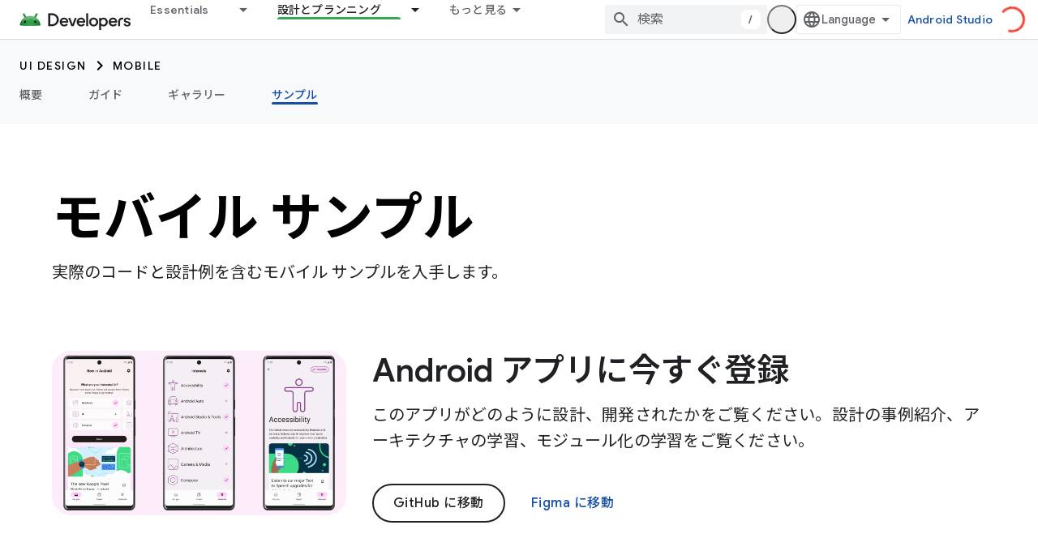

--- FILE ---
content_type: text/html; charset=utf-8
request_url: https://developer.android.google.cn/design/ui/mobile/samples?authuser=2&hl=ja
body_size: 30635
content:









<!doctype html>
<html 
      lang="ja-x-mtfrom-en"
      dir="ltr">
  <head>
    <meta name="google-signin-client-id" content="721724668570-nbkv1cfusk7kk4eni4pjvepaus73b13t.apps.googleusercontent.com"><meta name="google-signin-scope"
          content="profile email"><meta property="og:site_name" content="Android Developers">
    <meta property="og:type" content="website"><meta name="robots" content="noindex"><meta name="googlebot" content="noindex"><meta name="theme-color" content="#34a853"><meta charset="utf-8">
    <meta content="IE=Edge" http-equiv="X-UA-Compatible">
    <meta name="viewport" content="width=device-width, initial-scale=1">
    

    <link rel="manifest" href="/_pwa/android/manifest.json"
          crossorigin="use-credentials">
    <link rel="preconnect" href="//www.gstatic.cn" crossorigin>
    <link rel="preconnect" href="//fonts.gstatic.cn" crossorigin>
    <link rel="preconnect" href="//fonts.googleapis.cn" crossorigin>
    <link rel="preconnect" href="//apis.google.com" crossorigin>
    <link rel="preconnect" href="//www.google-analytics.com" crossorigin><link rel="stylesheet" href="//fonts.googleapis.cn/css?family=Google+Sans:400,500,600,700|Google+Sans+Text:400,400italic,500,500italic,600,600italic,700,700italic|Roboto+Mono:400,500,700&display=swap">
      <link rel="stylesheet"
            href="//fonts.googleapis.cn/css2?family=Material+Icons&family=Material+Symbols+Outlined&display=block"><link rel="stylesheet" href="//fonts.googleapis.com/earlyaccess/notosansjp.css"><link rel="stylesheet" href="https://www.gstatic.cn/devrel-devsite/prod/v3df8aae39978de8281d519c083a1ff09816fe422ab8f1bf9f8e360a62fb9949d/android/css/app.css">
      
        <link rel="stylesheet" href="https://www.gstatic.cn/devrel-devsite/prod/v3df8aae39978de8281d519c083a1ff09816fe422ab8f1bf9f8e360a62fb9949d/android/css/dark-theme.css" disabled>
      <link rel="shortcut icon" href="https://www.gstatic.cn/devrel-devsite/prod/v3df8aae39978de8281d519c083a1ff09816fe422ab8f1bf9f8e360a62fb9949d/android/images/favicon.svg">
    <link rel="apple-touch-icon" href="https://www.gstatic.cn/devrel-devsite/prod/v3df8aae39978de8281d519c083a1ff09816fe422ab8f1bf9f8e360a62fb9949d/android/images/touchicon-180.png"><link rel="canonical" href="https://developer.android.google.cn/design/ui/mobile/samples?hl=ja">
      <link rel="alternate" hreflang="en-cn"
          href="https://developer.android.google.cn/design/ui/mobile/samples" /><link rel="alternate" hreflang="x-default" href="https://developer.android.google.cn/design/ui/mobile/samples" /><link rel="alternate" hreflang="ar-cn"
          href="https://developer.android.google.cn/design/ui/mobile/samples?hl=ar" /><link rel="alternate" hreflang="zh-Hans-cn"
          href="https://developer.android.google.cn/design/ui/mobile/samples?hl=zh-cn" /><link rel="alternate" hreflang="zh-Hant-cn"
          href="https://developer.android.google.cn/design/ui/mobile/samples?hl=zh-tw" /><link rel="alternate" hreflang="id-cn"
          href="https://developer.android.google.cn/design/ui/mobile/samples?hl=id" /><link rel="alternate" hreflang="it-cn"
          href="https://developer.android.google.cn/design/ui/mobile/samples?hl=it" /><link rel="alternate" hreflang="ja-cn"
          href="https://developer.android.google.cn/design/ui/mobile/samples?hl=ja" /><link rel="alternate" hreflang="ko-cn"
          href="https://developer.android.google.cn/design/ui/mobile/samples?hl=ko" /><link rel="alternate" hreflang="pt-BR-cn"
          href="https://developer.android.google.cn/design/ui/mobile/samples?hl=pt-br" /><link rel="alternate" hreflang="ru-cn"
          href="https://developer.android.google.cn/design/ui/mobile/samples?hl=ru" /><link rel="alternate" hreflang="es-419-cn"
          href="https://developer.android.google.cn/design/ui/mobile/samples?hl=es-419" /><link rel="alternate" hreflang="tr-cn"
          href="https://developer.android.google.cn/design/ui/mobile/samples?hl=tr" /><link rel="alternate" hreflang="en"
          href="https://developer.android.com/design/ui/mobile/samples" /><link rel="alternate" hreflang="x-default" href="https://developer.android.com/design/ui/mobile/samples" /><link rel="alternate" hreflang="ar"
          href="https://developer.android.com/design/ui/mobile/samples?hl=ar" /><link rel="alternate" hreflang="zh-Hans"
          href="https://developer.android.com/design/ui/mobile/samples?hl=zh-cn" /><link rel="alternate" hreflang="zh-Hant"
          href="https://developer.android.com/design/ui/mobile/samples?hl=zh-tw" /><link rel="alternate" hreflang="id"
          href="https://developer.android.com/design/ui/mobile/samples?hl=id" /><link rel="alternate" hreflang="it"
          href="https://developer.android.com/design/ui/mobile/samples?hl=it" /><link rel="alternate" hreflang="ja"
          href="https://developer.android.com/design/ui/mobile/samples?hl=ja" /><link rel="alternate" hreflang="ko"
          href="https://developer.android.com/design/ui/mobile/samples?hl=ko" /><link rel="alternate" hreflang="pt-BR"
          href="https://developer.android.com/design/ui/mobile/samples?hl=pt-br" /><link rel="alternate" hreflang="ru"
          href="https://developer.android.com/design/ui/mobile/samples?hl=ru" /><link rel="alternate" hreflang="es-419"
          href="https://developer.android.com/design/ui/mobile/samples?hl=es-419" /><link rel="alternate" hreflang="tr"
          href="https://developer.android.com/design/ui/mobile/samples?hl=tr" /><title>サンプル | モバイル | UI デザイン &nbsp;|&nbsp; Mobile &nbsp;|&nbsp; Android Developers</title>

<meta property="og:title" content="サンプル | モバイル | UI デザイン &nbsp;|&nbsp; Mobile &nbsp;|&nbsp; Android Developers"><meta property="og:url" content="https://developer.android.google.cn/design/ui/mobile/samples?hl=ja"><meta property="og:image" content="https://developer.android.google.cn/static/images/social/android-developers.png?authuser=2&amp;hl=ja">
  <meta property="og:image:width" content="1200">
  <meta property="og:image:height" content="675"><meta property="og:locale" content="ja"><meta name="twitter:card" content="summary_large_image"><script type="application/ld+json">
  {
    "@context": "https://schema.org",
    "@type": "Article",
    
    "headline": "サンプル | モバイル | UI デザイン"
  }
</script><script type="application/ld+json">
  {
    "@context": "https://schema.org",
    "@type": "BreadcrumbList",
    "itemListElement": [{
      "@type": "ListItem",
      "position": 1,
      "name": "UI Design",
      "item": "https://developer.android.google.cn/design/ui"
    },{
      "@type": "ListItem",
      "position": 2,
      "name": "Mobile",
      "item": "https://developer.android.google.cn/design/ui/mobile"
    },{
      "@type": "ListItem",
      "position": 3,
      "name": "サンプル | モバイル | UI デザイン",
      "item": "https://developer.android.google.cn/design/ui/mobile/samples"
    }]
  }
  </script><link rel="alternate machine-translated-from" hreflang="en"
        href="https://developer.android.google.cn/design/ui/mobile/samples?hl=en&amp;authuser=2">
    
      <link rel="stylesheet" href="/extras.css"></head>
  <body class="android-design-hub-samples color-scheme--light"
        template="landing"
        theme="android-theme"
        type="article"
        
        appearance
        
        layout="full"
        
        block-apix
        
        
        
        
        pending>
  
    <devsite-progress type="indeterminate" id="app-progress"></devsite-progress>
  
  
    <a href="#main-content" class="skip-link button">
      
      メイン コンテンツにスキップ
    </a>
    <section class="devsite-wrapper">
      <devsite-cookie-notification-bar></devsite-cookie-notification-bar><devsite-header role="banner">
  
    





















<div class="devsite-header--inner" data-nosnippet>
  <div class="devsite-top-logo-row-wrapper-wrapper">
    <div class="devsite-top-logo-row-wrapper">
      <div class="devsite-top-logo-row">
        <button type="button" id="devsite-hamburger-menu"
          class="devsite-header-icon-button button-flat material-icons gc-analytics-event"
          data-category="Site-Wide Custom Events"
          data-label="Navigation menu button"
          visually-hidden
          aria-label="メニューを開く">
        </button>
        
<div class="devsite-product-name-wrapper">

  <a href="/" class="devsite-site-logo-link gc-analytics-event"
   data-category="Site-Wide Custom Events" data-label="Site logo" track-type="globalNav"
   track-name="androidDevelopers" track-metadata-position="nav"
   track-metadata-eventDetail="nav">
  
  <picture>
    
    <source srcset="https://www.gstatic.cn/devrel-devsite/prod/v3df8aae39978de8281d519c083a1ff09816fe422ab8f1bf9f8e360a62fb9949d/android/images/lockup-dark-theme.png"
            media="(prefers-color-scheme: dark)"
            class="devsite-dark-theme">
    
    <img src="https://www.gstatic.cn/devrel-devsite/prod/v3df8aae39978de8281d519c083a1ff09816fe422ab8f1bf9f8e360a62fb9949d/android/images/lockup.png" class="devsite-site-logo" alt="Android Developers">
  </picture>
  
</a>



  
  
  <span class="devsite-product-name">
    <ul class="devsite-breadcrumb-list"
  >
  
  <li class="devsite-breadcrumb-item
             ">
    
    
    
      
      
    
  </li>
  
</ul>
  </span>

</div>
        <div class="devsite-top-logo-row-middle">
          <div class="devsite-header-upper-tabs">
            
              
              
  <devsite-tabs class="upper-tabs">

    <nav class="devsite-tabs-wrapper" aria-label="上部のタブ">
      
        
          <tab class="devsite-dropdown
    devsite-dropdown-full
    
    
    ">
  
    <a href="https://developer.android.google.cn/get-started?authuser=2&amp;hl=ja"
    class="devsite-tabs-content gc-analytics-event android-dropdown-tab"
      track-metadata-eventdetail="https://developer.android.google.cn/get-started?authuser=2&amp;hl=ja"
    
       track-type="nav"
       track-metadata-position="nav - essentials"
       track-metadata-module="primary nav"
       
       
         
           data-category="Site-Wide Custom Events"
         
           data-label="Tab: Essentials"
         
           track-name="essentials"
         
       >
    Essentials
  
    </a>
    
      <button
         aria-haspopup="menu"
         aria-expanded="false"
         aria-label="プルダウン メニュー: Essentials"
         track-type="nav"
         track-metadata-eventdetail="https://developer.android.google.cn/get-started?authuser=2&amp;hl=ja"
         track-metadata-position="nav - essentials"
         track-metadata-module="primary nav"
         
          
            data-category="Site-Wide Custom Events"
          
            data-label="Tab: Essentials"
          
            track-name="essentials"
          
        
         class="devsite-tabs-dropdown-toggle devsite-icon devsite-icon-arrow-drop-down"></button>
    
  
  <div class="devsite-tabs-dropdown" role="menu" aria-label="submenu" hidden>
    
    <div class="devsite-tabs-dropdown-content">
      
        <div class="devsite-tabs-dropdown-column
                    android-dropdown android-dropdown-primary android-dropdown-ai">
          
            <ul class="devsite-tabs-dropdown-section
                       ">
              
                <li class="devsite-nav-title" role="heading" tooltip>AI エクスペリエンスの構築</li>
              
              
                <li class="devsite-nav-description">Gemini API などを使用して、AI 搭載の Android アプリを構築します。</li>
              
              
                <li class="devsite-nav-item">
                  <a href="https://developer.android.google.cn/ai?authuser=2&amp;hl=ja"
                    
                     track-type="nav"
                     track-metadata-eventdetail="https://developer.android.google.cn/ai?authuser=2&amp;hl=ja"
                     track-metadata-position="nav - essentials"
                     track-metadata-module="tertiary nav"
                     
                       track-metadata-module_headline="ai エクスペリエンスの構築"
                     
                     tooltip
                  
                    
                     class="button button-primary"
                    
                  >
                    
                    <div class="devsite-nav-item-title">
                      使ってみる
                    </div>
                    
                  </a>
                </li>
              
            </ul>
          
        </div>
      
        <div class="devsite-tabs-dropdown-column
                    android-dropdown">
          
            <ul class="devsite-tabs-dropdown-section
                       android-dropdown-section-icon android-dropdown-section-icon-launch">
              
                <li class="devsite-nav-title" role="heading" tooltip>使ってみる</li>
              
              
                <li class="devsite-nav-description">初めてのアプリを作成することから始めてみましょう。トレーニング コースを活用して理解を深めるほか、ご自身でアプリ開発を習得することもできます。</li>
              
              
                <li class="devsite-nav-item">
                  <a href="https://developer.android.google.cn/get-started/overview?authuser=2&amp;hl=ja"
                    
                     track-type="nav"
                     track-metadata-eventdetail="https://developer.android.google.cn/get-started/overview?authuser=2&amp;hl=ja"
                     track-metadata-position="nav - essentials"
                     track-metadata-module="tertiary nav"
                     
                       track-metadata-module_headline="使ってみる"
                     
                     tooltip
                  >
                    
                    <div class="devsite-nav-item-title">
                      Hello world
                    </div>
                    
                  </a>
                </li>
              
                <li class="devsite-nav-item">
                  <a href="https://developer.android.google.cn/courses?authuser=2&amp;hl=ja"
                    
                     track-type="nav"
                     track-metadata-eventdetail="https://developer.android.google.cn/courses?authuser=2&amp;hl=ja"
                     track-metadata-position="nav - essentials"
                     track-metadata-module="tertiary nav"
                     
                       track-metadata-module_headline="使ってみる"
                     
                     tooltip
                  >
                    
                    <div class="devsite-nav-item-title">
                      トレーニング コース
                    </div>
                    
                  </a>
                </li>
              
                <li class="devsite-nav-item">
                  <a href="https://developer.android.google.cn/get-started/codelabs?authuser=2&amp;hl=ja"
                    
                     track-type="nav"
                     track-metadata-eventdetail="https://developer.android.google.cn/get-started/codelabs?authuser=2&amp;hl=ja"
                     track-metadata-position="nav - essentials"
                     track-metadata-module="tertiary nav"
                     
                       track-metadata-module_headline="使ってみる"
                     
                     tooltip
                  >
                    
                    <div class="devsite-nav-item-title">
                      チュートリアル
                    </div>
                    
                  </a>
                </li>
              
                <li class="devsite-nav-item">
                  <a href="https://developer.android.google.cn/develop/ui/compose/adopt?authuser=2&amp;hl=ja"
                    
                     track-type="nav"
                     track-metadata-eventdetail="https://developer.android.google.cn/develop/ui/compose/adopt?authuser=2&amp;hl=ja"
                     track-metadata-position="nav - essentials"
                     track-metadata-module="tertiary nav"
                     
                       track-metadata-module_headline="使ってみる"
                     
                     tooltip
                  >
                    
                    <div class="devsite-nav-item-title">
                      チーム向けの Compose
                    </div>
                    
                  </a>
                </li>
              
                <li class="devsite-nav-item">
                  <a href="https://developer.android.google.cn/kotlin?authuser=2&amp;hl=ja"
                    
                     track-type="nav"
                     track-metadata-eventdetail="https://developer.android.google.cn/kotlin?authuser=2&amp;hl=ja"
                     track-metadata-position="nav - essentials"
                     track-metadata-module="tertiary nav"
                     
                       track-metadata-module_headline="使ってみる"
                     
                     tooltip
                  >
                    
                    <div class="devsite-nav-item-title">
                      Kotlin for Android
                    </div>
                    
                  </a>
                </li>
              
                <li class="devsite-nav-item">
                  <a href="https://play.google.com/console/about/guides/play-commerce/?authuser=2&amp;hl=ja"
                    
                     track-type="nav"
                     track-metadata-eventdetail="https://play.google.com/console/about/guides/play-commerce/?authuser=2&amp;hl=ja"
                     track-metadata-position="nav - essentials"
                     track-metadata-module="tertiary nav"
                     
                       track-metadata-module_headline="使ってみる"
                     
                     tooltip
                  >
                    
                    <div class="devsite-nav-item-title">
                      Google Play での収益化 ↗️
                    </div>
                    
                  </a>
                </li>
              
                <li class="devsite-nav-item">
                  <a href="https://developer.android.google.cn/developer-verification?authuser=2&amp;hl=ja"
                    
                     track-type="nav"
                     track-metadata-eventdetail="https://developer.android.google.cn/developer-verification?authuser=2&amp;hl=ja"
                     track-metadata-position="nav - essentials"
                     track-metadata-module="tertiary nav"
                     
                       track-metadata-module_headline="使ってみる"
                     
                     tooltip
                  >
                    
                    <div class="devsite-nav-item-title">
                      Android デベロッパーの確認
                    </div>
                    
                  </a>
                </li>
              
            </ul>
          
        </div>
      
        <div class="devsite-tabs-dropdown-column
                    android-dropdown">
          
            <ul class="devsite-tabs-dropdown-section
                       android-dropdown-section-icon android-dropdown-section-icon-multiple-screens">
              
                <li class="devsite-nav-title" role="heading" tooltip>デバイスごとに拡張する</li>
              
              
                <li class="devsite-nav-description">スマートフォン、タブレット、スマートウォッチ、ヘッドセットなど、さまざまなデバイスでシームレスなエクスペリエンスをユーザーに提供するアプリを作成します。
</li>
              
              
                <li class="devsite-nav-item">
                  <a href="https://developer.android.google.cn/adaptive-apps?authuser=2&amp;hl=ja"
                    
                     track-type="nav"
                     track-metadata-eventdetail="https://developer.android.google.cn/adaptive-apps?authuser=2&amp;hl=ja"
                     track-metadata-position="nav - essentials"
                     track-metadata-module="tertiary nav"
                     
                       track-metadata-module_headline="デバイスごとに拡張する"
                     
                     tooltip
                  >
                    
                    <div class="devsite-nav-item-title">
                      アダプティブ アプリ
                    </div>
                    
                  </a>
                </li>
              
                <li class="devsite-nav-item">
                  <a href="https://developer.android.google.cn/xr?authuser=2&amp;hl=ja"
                    
                     track-type="nav"
                     track-metadata-eventdetail="https://developer.android.google.cn/xr?authuser=2&amp;hl=ja"
                     track-metadata-position="nav - essentials"
                     track-metadata-module="tertiary nav"
                     
                       track-metadata-module_headline="デバイスごとに拡張する"
                     
                     tooltip
                  >
                    
                    <div class="devsite-nav-item-title">
                      Android XR
                    </div>
                    
                  </a>
                </li>
              
                <li class="devsite-nav-item">
                  <a href="https://developer.android.google.cn/wear?authuser=2&amp;hl=ja"
                    
                     track-type="nav"
                     track-metadata-eventdetail="https://developer.android.google.cn/wear?authuser=2&amp;hl=ja"
                     track-metadata-position="nav - essentials"
                     track-metadata-module="tertiary nav"
                     
                       track-metadata-module_headline="デバイスごとに拡張する"
                     
                     tooltip
                  >
                    
                    <div class="devsite-nav-item-title">
                      Wear OS
                    </div>
                    
                  </a>
                </li>
              
                <li class="devsite-nav-item">
                  <a href="https://developer.android.google.cn/cars?authuser=2&amp;hl=ja"
                    
                     track-type="nav"
                     track-metadata-eventdetail="https://developer.android.google.cn/cars?authuser=2&amp;hl=ja"
                     track-metadata-position="nav - essentials"
                     track-metadata-module="tertiary nav"
                     
                       track-metadata-module_headline="デバイスごとに拡張する"
                     
                     tooltip
                  >
                    
                    <div class="devsite-nav-item-title">
                      自動車向け Android
                    </div>
                    
                  </a>
                </li>
              
                <li class="devsite-nav-item">
                  <a href="https://developer.android.google.cn/tv?authuser=2&amp;hl=ja"
                    
                     track-type="nav"
                     track-metadata-eventdetail="https://developer.android.google.cn/tv?authuser=2&amp;hl=ja"
                     track-metadata-position="nav - essentials"
                     track-metadata-module="tertiary nav"
                     
                       track-metadata-module_headline="デバイスごとに拡張する"
                     
                     tooltip
                  >
                    
                    <div class="devsite-nav-item-title">
                      Android TV
                    </div>
                    
                  </a>
                </li>
              
                <li class="devsite-nav-item">
                  <a href="https://developer.android.google.cn/chrome-os?authuser=2&amp;hl=ja"
                    
                     track-type="nav"
                     track-metadata-eventdetail="https://developer.android.google.cn/chrome-os?authuser=2&amp;hl=ja"
                     track-metadata-position="nav - essentials"
                     track-metadata-module="tertiary nav"
                     
                       track-metadata-module_headline="デバイスごとに拡張する"
                     
                     tooltip
                  >
                    
                    <div class="devsite-nav-item-title">
                      ChromeOS
                    </div>
                    
                  </a>
                </li>
              
            </ul>
          
        </div>
      
        <div class="devsite-tabs-dropdown-column
                    android-dropdown">
          
            <ul class="devsite-tabs-dropdown-section
                       android-dropdown-section-icon android-dropdown-section-icon-platform">
              
                <li class="devsite-nav-title" role="heading" tooltip>カテゴリ別に作成する</li>
              
              
                <li class="devsite-nav-description">Google 独自の規範となるガイダンスに沿って、ユースケース向けにビルドする方法を学習します。</li>
              
              
                <li class="devsite-nav-item">
                  <a href="https://developer.android.google.cn/games?authuser=2&amp;hl=ja"
                    
                     track-type="nav"
                     track-metadata-eventdetail="https://developer.android.google.cn/games?authuser=2&amp;hl=ja"
                     track-metadata-position="nav - essentials"
                     track-metadata-module="tertiary nav"
                     
                       track-metadata-module_headline="カテゴリ別に作成する"
                     
                     tooltip
                  >
                    
                    <div class="devsite-nav-item-title">
                      ゲーム
                    </div>
                    
                  </a>
                </li>
              
                <li class="devsite-nav-item">
                  <a href="https://developer.android.google.cn/media?authuser=2&amp;hl=ja"
                    
                     track-type="nav"
                     track-metadata-eventdetail="https://developer.android.google.cn/media?authuser=2&amp;hl=ja"
                     track-metadata-position="nav - essentials"
                     track-metadata-module="tertiary nav"
                     
                       track-metadata-module_headline="カテゴリ別に作成する"
                     
                     tooltip
                  >
                    
                    <div class="devsite-nav-item-title">
                      カメラ＆メディア
                    </div>
                    
                  </a>
                </li>
              
                <li class="devsite-nav-item">
                  <a href="https://developer.android.google.cn/social-and-messaging?authuser=2&amp;hl=ja"
                    
                     track-type="nav"
                     track-metadata-eventdetail="https://developer.android.google.cn/social-and-messaging?authuser=2&amp;hl=ja"
                     track-metadata-position="nav - essentials"
                     track-metadata-module="tertiary nav"
                     
                       track-metadata-module_headline="カテゴリ別に作成する"
                     
                     tooltip
                  >
                    
                    <div class="devsite-nav-item-title">
                      ソーシャル＆メッセージ
                    </div>
                    
                  </a>
                </li>
              
                <li class="devsite-nav-item">
                  <a href="https://developer.android.google.cn/health-and-fitness?authuser=2&amp;hl=ja"
                    
                     track-type="nav"
                     track-metadata-eventdetail="https://developer.android.google.cn/health-and-fitness?authuser=2&amp;hl=ja"
                     track-metadata-position="nav - essentials"
                     track-metadata-module="tertiary nav"
                     
                       track-metadata-module_headline="カテゴリ別に作成する"
                     
                     tooltip
                  >
                    
                    <div class="devsite-nav-item-title">
                      健康＆フィットネス
                    </div>
                    
                  </a>
                </li>
              
                <li class="devsite-nav-item">
                  <a href="https://developer.android.google.cn/productivity?authuser=2&amp;hl=ja"
                    
                     track-type="nav"
                     track-metadata-eventdetail="https://developer.android.google.cn/productivity?authuser=2&amp;hl=ja"
                     track-metadata-position="nav - essentials"
                     track-metadata-module="tertiary nav"
                     
                       track-metadata-module_headline="カテゴリ別に作成する"
                     
                     tooltip
                  >
                    
                    <div class="devsite-nav-item-title">
                      仕事効率化
                    </div>
                    
                  </a>
                </li>
              
                <li class="devsite-nav-item">
                  <a href="https://developer.android.google.cn/work/overview?authuser=2&amp;hl=ja"
                    
                     track-type="nav"
                     track-metadata-eventdetail="https://developer.android.google.cn/work/overview?authuser=2&amp;hl=ja"
                     track-metadata-position="nav - essentials"
                     track-metadata-module="tertiary nav"
                     
                       track-metadata-module_headline="カテゴリ別に作成する"
                     
                     tooltip
                  >
                    
                    <div class="devsite-nav-item-title">
                      エンタープライズ アプリ
                    </div>
                    
                  </a>
                </li>
              
            </ul>
          
        </div>
      
        <div class="devsite-tabs-dropdown-column
                    android-dropdown">
          
            <ul class="devsite-tabs-dropdown-section
                       android-dropdown-section-icon android-dropdown-section-icon-stars">
              
                <li class="devsite-nav-title" role="heading" tooltip>最新情報を確認する</li>
              
              
                <li class="devsite-nav-description">年間を通して最新リリースのお知らせをお届けします。プレビュー プログラムにご参加いただき、ご意見をお寄せください。</li>
              
              
                <li class="devsite-nav-item">
                  <a href="https://developer.android.google.cn/latest-updates?authuser=2&amp;hl=ja"
                    
                     track-type="nav"
                     track-metadata-eventdetail="https://developer.android.google.cn/latest-updates?authuser=2&amp;hl=ja"
                     track-metadata-position="nav - essentials"
                     track-metadata-module="tertiary nav"
                     
                       track-metadata-module_headline="最新情報を確認する"
                     
                     tooltip
                  >
                    
                    <div class="devsite-nav-item-title">
                      最新情報
                    </div>
                    
                  </a>
                </li>
              
                <li class="devsite-nav-item">
                  <a href="https://developer.android.google.cn/latest-updates/experimental?authuser=2&amp;hl=ja"
                    
                     track-type="nav"
                     track-metadata-eventdetail="https://developer.android.google.cn/latest-updates/experimental?authuser=2&amp;hl=ja"
                     track-metadata-position="nav - essentials"
                     track-metadata-module="tertiary nav"
                     
                       track-metadata-module_headline="最新情報を確認する"
                     
                     tooltip
                  >
                    
                    <div class="devsite-nav-item-title">
                      試験運用版の最新情報
                    </div>
                    
                  </a>
                </li>
              
                <li class="devsite-nav-item">
                  <a href="https://developer.android.google.cn/studio/preview?authuser=2&amp;hl=ja"
                    
                     track-type="nav"
                     track-metadata-eventdetail="https://developer.android.google.cn/studio/preview?authuser=2&amp;hl=ja"
                     track-metadata-position="nav - essentials"
                     track-metadata-module="tertiary nav"
                     
                       track-metadata-module_headline="最新情報を確認する"
                     
                     tooltip
                  >
                    
                    <div class="devsite-nav-item-title">
                      Android Studio プレビュー
                    </div>
                    
                  </a>
                </li>
              
                <li class="devsite-nav-item">
                  <a href="https://developer.android.google.cn/jetpack/androidx/versions?authuser=2&amp;hl=ja"
                    
                     track-type="nav"
                     track-metadata-eventdetail="https://developer.android.google.cn/jetpack/androidx/versions?authuser=2&amp;hl=ja"
                     track-metadata-position="nav - essentials"
                     track-metadata-module="tertiary nav"
                     
                       track-metadata-module_headline="最新情報を確認する"
                     
                     tooltip
                  >
                    
                    <div class="devsite-nav-item-title">
                      Jetpack ライブラリと Compose ライブラリ
                    </div>
                    
                  </a>
                </li>
              
                <li class="devsite-nav-item">
                  <a href="https://developer.android.google.cn/training/wearables/versions/latest?authuser=2&amp;hl=ja"
                    
                     track-type="nav"
                     track-metadata-eventdetail="https://developer.android.google.cn/training/wearables/versions/latest?authuser=2&amp;hl=ja"
                     track-metadata-position="nav - essentials"
                     track-metadata-module="tertiary nav"
                     
                       track-metadata-module_headline="最新情報を確認する"
                     
                     tooltip
                  >
                    
                    <div class="devsite-nav-item-title">
                      Wear OS 向けリリース
                    </div>
                    
                  </a>
                </li>
              
                <li class="devsite-nav-item">
                  <a href="https://developer.android.google.cn/design-for-safety/privacy-sandbox?authuser=2&amp;hl=ja"
                    
                     track-type="nav"
                     track-metadata-eventdetail="https://developer.android.google.cn/design-for-safety/privacy-sandbox?authuser=2&amp;hl=ja"
                     track-metadata-position="nav - essentials"
                     track-metadata-module="tertiary nav"
                     
                       track-metadata-module_headline="最新情報を確認する"
                     
                     tooltip
                  >
                    
                    <div class="devsite-nav-item-title">
                      プライバシー サンドボックス ↗️
                    </div>
                    
                  </a>
                </li>
              
            </ul>
          
        </div>
      
    </div>
  </div>
</tab>
        
      
        
          <tab class="devsite-dropdown
    devsite-dropdown-full
    devsite-active
    
    ">
  
    <a href="https://developer.android.google.cn/design?authuser=2&amp;hl=ja"
    class="devsite-tabs-content gc-analytics-event android-dropdown-tab"
      track-metadata-eventdetail="https://developer.android.google.cn/design?authuser=2&amp;hl=ja"
    
       track-type="nav"
       track-metadata-position="nav - 設計とプランニング"
       track-metadata-module="primary nav"
       aria-label="設計とプランニング, selected" 
       
         
           data-category="Site-Wide Custom Events"
         
           data-label="Tab: 設計とプランニング"
         
           track-name="設計とプランニング"
         
       >
    設計とプランニング
  
    </a>
    
      <button
         aria-haspopup="menu"
         aria-expanded="false"
         aria-label="プルダウン メニュー: 設計とプランニング"
         track-type="nav"
         track-metadata-eventdetail="https://developer.android.google.cn/design?authuser=2&amp;hl=ja"
         track-metadata-position="nav - 設計とプランニング"
         track-metadata-module="primary nav"
         
          
            data-category="Site-Wide Custom Events"
          
            data-label="Tab: 設計とプランニング"
          
            track-name="設計とプランニング"
          
        
         class="devsite-tabs-dropdown-toggle devsite-icon devsite-icon-arrow-drop-down"></button>
    
  
  <div class="devsite-tabs-dropdown" role="menu" aria-label="submenu" hidden>
    
    <div class="devsite-tabs-dropdown-content">
      
        <div class="devsite-tabs-dropdown-column
                    android-dropdown android-dropdown-primary android-dropdown-mad">
          
            <ul class="devsite-tabs-dropdown-section
                       ">
              
                <li class="devsite-nav-title" role="heading" tooltip>優れたエクスペリエンス</li>
              
              
                <li class="devsite-nav-description">ベストユーザーに向けた最良のエクスペリエンスを構築します。
</li>
              
              
                <li class="devsite-nav-item">
                  <a href="https://developer.android.google.cn/quality/excellent?authuser=2&amp;hl=ja"
                    
                     track-type="nav"
                     track-metadata-eventdetail="https://developer.android.google.cn/quality/excellent?authuser=2&amp;hl=ja"
                     track-metadata-position="nav - 設計とプランニング"
                     track-metadata-module="tertiary nav"
                     
                       track-metadata-module_headline="優れたエクスペリエンス"
                     
                     tooltip
                  
                    
                     class="button button-primary"
                    
                  >
                    
                    <div class="devsite-nav-item-title">
                      詳細
                    </div>
                    
                  </a>
                </li>
              
            </ul>
          
        </div>
      
        <div class="devsite-tabs-dropdown-column
                    android-dropdown">
          
            <ul class="devsite-tabs-dropdown-section
                       android-dropdown-section-icon android-dropdown-section-icon-layout">
              
                <li class="devsite-nav-title" role="heading" tooltip>UI デザイン</li>
              
              
                <li class="devsite-nav-description">Android のベスト プラクティスに沿って、美しいユーザー インターフェースをデザインします。</li>
              
              
                <li class="devsite-nav-item">
                  <a href="https://developer.android.google.cn/design/ui?authuser=2&amp;hl=ja"
                    
                     track-type="nav"
                     track-metadata-eventdetail="https://developer.android.google.cn/design/ui?authuser=2&amp;hl=ja"
                     track-metadata-position="nav - 設計とプランニング"
                     track-metadata-module="tertiary nav"
                     
                       track-metadata-module_headline="ui デザイン"
                     
                     tooltip
                  >
                    
                    <div class="devsite-nav-item-title">
                      Android 向けのデザイン
                    </div>
                    
                  </a>
                </li>
              
                <li class="devsite-nav-item">
                  <a href="https://developer.android.google.cn/design/ui/mobile?authuser=2&amp;hl=ja"
                    
                     track-type="nav"
                     track-metadata-eventdetail="https://developer.android.google.cn/design/ui/mobile?authuser=2&amp;hl=ja"
                     track-metadata-position="nav - 設計とプランニング"
                     track-metadata-module="tertiary nav"
                     
                       track-metadata-module_headline="ui デザイン"
                     
                     tooltip
                  >
                    
                    <div class="devsite-nav-item-title">
                      モバイル
                    </div>
                    
                  </a>
                </li>
              
                <li class="devsite-nav-item">
                  <a href="https://developer.android.google.cn/design/ui/large-screens?authuser=2&amp;hl=ja"
                    
                     track-type="nav"
                     track-metadata-eventdetail="https://developer.android.google.cn/design/ui/large-screens?authuser=2&amp;hl=ja"
                     track-metadata-position="nav - 設計とプランニング"
                     track-metadata-module="tertiary nav"
                     
                       track-metadata-module_headline="ui デザイン"
                     
                     tooltip
                  >
                    
                    <div class="devsite-nav-item-title">
                      アダプティブ UI
                    </div>
                    
                  </a>
                </li>
              
                <li class="devsite-nav-item">
                  <a href="https://developer.android.google.cn/design/ui/xr?authuser=2&amp;hl=ja"
                    
                     track-type="nav"
                     track-metadata-eventdetail="https://developer.android.google.cn/design/ui/xr?authuser=2&amp;hl=ja"
                     track-metadata-position="nav - 設計とプランニング"
                     track-metadata-module="tertiary nav"
                     
                       track-metadata-module_headline="ui デザイン"
                     
                     tooltip
                  >
                    
                    <div class="devsite-nav-item-title">
                      XR ヘッドセットと XR グラス
                    </div>
                    
                  </a>
                </li>
              
                <li class="devsite-nav-item">
                  <a href="https://developer.android.google.cn/design/ui/ai-glasses?authuser=2&amp;hl=ja"
                    
                     track-type="nav"
                     track-metadata-eventdetail="https://developer.android.google.cn/design/ui/ai-glasses?authuser=2&amp;hl=ja"
                     track-metadata-position="nav - 設計とプランニング"
                     track-metadata-module="tertiary nav"
                     
                       track-metadata-module_headline="ui デザイン"
                     
                     tooltip
                  >
                    
                    <div class="devsite-nav-item-title">
                      AI グラス
                    </div>
                    
                  </a>
                </li>
              
                <li class="devsite-nav-item">
                  <a href="https://developer.android.google.cn/design/ui/widget?authuser=2&amp;hl=ja"
                    
                     track-type="nav"
                     track-metadata-eventdetail="https://developer.android.google.cn/design/ui/widget?authuser=2&amp;hl=ja"
                     track-metadata-position="nav - 設計とプランニング"
                     track-metadata-module="tertiary nav"
                     
                       track-metadata-module_headline="ui デザイン"
                     
                     tooltip
                  >
                    
                    <div class="devsite-nav-item-title">
                      ウィジェット
                    </div>
                    
                  </a>
                </li>
              
                <li class="devsite-nav-item">
                  <a href="https://developer.android.google.cn/design/ui/wear?authuser=2&amp;hl=ja"
                    
                     track-type="nav"
                     track-metadata-eventdetail="https://developer.android.google.cn/design/ui/wear?authuser=2&amp;hl=ja"
                     track-metadata-position="nav - 設計とプランニング"
                     track-metadata-module="tertiary nav"
                     
                       track-metadata-module_headline="ui デザイン"
                     
                     tooltip
                  >
                    
                    <div class="devsite-nav-item-title">
                      Wear OS
                    </div>
                    
                  </a>
                </li>
              
                <li class="devsite-nav-item">
                  <a href="https://developer.android.google.cn/design/ui/tv?authuser=2&amp;hl=ja"
                    
                     track-type="nav"
                     track-metadata-eventdetail="https://developer.android.google.cn/design/ui/tv?authuser=2&amp;hl=ja"
                     track-metadata-position="nav - 設計とプランニング"
                     track-metadata-module="tertiary nav"
                     
                       track-metadata-module_headline="ui デザイン"
                     
                     tooltip
                  >
                    
                    <div class="devsite-nav-item-title">
                      Android TV
                    </div>
                    
                  </a>
                </li>
              
                <li class="devsite-nav-item">
                  <a href="https://developer.android.google.cn/design/ui/cars?authuser=2&amp;hl=ja"
                    
                     track-type="nav"
                     track-metadata-eventdetail="https://developer.android.google.cn/design/ui/cars?authuser=2&amp;hl=ja"
                     track-metadata-position="nav - 設計とプランニング"
                     track-metadata-module="tertiary nav"
                     
                       track-metadata-module_headline="ui デザイン"
                     
                     tooltip
                  >
                    
                    <div class="devsite-nav-item-title">
                      自動車向け Android
                    </div>
                    
                  </a>
                </li>
              
            </ul>
          
        </div>
      
        <div class="devsite-tabs-dropdown-column
                    android-dropdown">
          
            <ul class="devsite-tabs-dropdown-section
                       android-dropdown-section-icon android-dropdown-section-icon-design">
              
                <li class="devsite-nav-title" role="heading" tooltip>アーキテクチャ</li>
              
              
                <li class="devsite-nav-description">堅牢かつテストと保守が容易なアプリのロジックとサービスを設計します。</li>
              
              
                <li class="devsite-nav-item">
                  <a href="https://developer.android.google.cn/topic/architecture/intro?authuser=2&amp;hl=ja"
                    
                     track-type="nav"
                     track-metadata-eventdetail="https://developer.android.google.cn/topic/architecture/intro?authuser=2&amp;hl=ja"
                     track-metadata-position="nav - 設計とプランニング"
                     track-metadata-module="tertiary nav"
                     
                       track-metadata-module_headline="アーキテクチャ"
                     
                     tooltip
                  >
                    
                    <div class="devsite-nav-item-title">
                      はじめに
                    </div>
                    
                  </a>
                </li>
              
                <li class="devsite-nav-item">
                  <a href="https://developer.android.google.cn/topic/libraries/view-binding?authuser=2&amp;hl=ja"
                    
                     track-type="nav"
                     track-metadata-eventdetail="https://developer.android.google.cn/topic/libraries/view-binding?authuser=2&amp;hl=ja"
                     track-metadata-position="nav - 設計とプランニング"
                     track-metadata-module="tertiary nav"
                     
                       track-metadata-module_headline="アーキテクチャ"
                     
                     tooltip
                  >
                    
                    <div class="devsite-nav-item-title">
                      ライブラリ
                    </div>
                    
                  </a>
                </li>
              
                <li class="devsite-nav-item">
                  <a href="https://developer.android.google.cn/guide/navigation/navigation-principles?authuser=2&amp;hl=ja"
                    
                     track-type="nav"
                     track-metadata-eventdetail="https://developer.android.google.cn/guide/navigation/navigation-principles?authuser=2&amp;hl=ja"
                     track-metadata-position="nav - 設計とプランニング"
                     track-metadata-module="tertiary nav"
                     
                       track-metadata-module_headline="アーキテクチャ"
                     
                     tooltip
                  >
                    
                    <div class="devsite-nav-item-title">
                      ナビゲーション
                    </div>
                    
                  </a>
                </li>
              
                <li class="devsite-nav-item">
                  <a href="https://developer.android.google.cn/topic/modularization?authuser=2&amp;hl=ja"
                    
                     track-type="nav"
                     track-metadata-eventdetail="https://developer.android.google.cn/topic/modularization?authuser=2&amp;hl=ja"
                     track-metadata-position="nav - 設計とプランニング"
                     track-metadata-module="tertiary nav"
                     
                       track-metadata-module_headline="アーキテクチャ"
                     
                     tooltip
                  >
                    
                    <div class="devsite-nav-item-title">
                      モジュール化
                    </div>
                    
                  </a>
                </li>
              
                <li class="devsite-nav-item">
                  <a href="https://developer.android.google.cn/training/testing/fundamentals?authuser=2&amp;hl=ja"
                    
                     track-type="nav"
                     track-metadata-eventdetail="https://developer.android.google.cn/training/testing/fundamentals?authuser=2&amp;hl=ja"
                     track-metadata-position="nav - 設計とプランニング"
                     track-metadata-module="tertiary nav"
                     
                       track-metadata-module_headline="アーキテクチャ"
                     
                     tooltip
                  >
                    
                    <div class="devsite-nav-item-title">
                      テスト
                    </div>
                    
                  </a>
                </li>
              
                <li class="devsite-nav-item">
                  <a href="https://developer.android.google.cn/kotlin/multiplatform?authuser=2&amp;hl=ja"
                    
                     track-type="nav"
                     track-metadata-eventdetail="https://developer.android.google.cn/kotlin/multiplatform?authuser=2&amp;hl=ja"
                     track-metadata-position="nav - 設計とプランニング"
                     track-metadata-module="tertiary nav"
                     
                       track-metadata-module_headline="アーキテクチャ"
                     
                     tooltip
                  >
                    
                    <div class="devsite-nav-item-title">
                      Kotlin マルチプラットフォーム
                    </div>
                    
                  </a>
                </li>
              
            </ul>
          
        </div>
      
        <div class="devsite-tabs-dropdown-column
                    android-dropdown">
          
            <ul class="devsite-tabs-dropdown-section
                       android-dropdown-section-icon android-dropdown-section-icon-vitals">
              
                <li class="devsite-nav-title" role="heading" tooltip>品質</li>
              
              
                <li class="devsite-nav-description">Play ストアのガイドラインに沿って、アプリの品質をプランニングします。</li>
              
              
                <li class="devsite-nav-item">
                  <a href="https://developer.android.google.cn/quality?authuser=2&amp;hl=ja"
                    
                     track-type="nav"
                     track-metadata-eventdetail="https://developer.android.google.cn/quality?authuser=2&amp;hl=ja"
                     track-metadata-position="nav - 設計とプランニング"
                     track-metadata-module="tertiary nav"
                     
                       track-metadata-module_headline="品質"
                     
                     tooltip
                  >
                    
                    <div class="devsite-nav-item-title">
                      概要
                    </div>
                    
                  </a>
                </li>
              
                <li class="devsite-nav-item">
                  <a href="https://developer.android.google.cn/quality/core-value?authuser=2&amp;hl=ja"
                    
                     track-type="nav"
                     track-metadata-eventdetail="https://developer.android.google.cn/quality/core-value?authuser=2&amp;hl=ja"
                     track-metadata-position="nav - 設計とプランニング"
                     track-metadata-module="tertiary nav"
                     
                       track-metadata-module_headline="品質"
                     
                     tooltip
                  >
                    
                    <div class="devsite-nav-item-title">
                      コアバリュー
                    </div>
                    
                  </a>
                </li>
              
                <li class="devsite-nav-item">
                  <a href="https://developer.android.google.cn/quality/user-experience?authuser=2&amp;hl=ja"
                    
                     track-type="nav"
                     track-metadata-eventdetail="https://developer.android.google.cn/quality/user-experience?authuser=2&amp;hl=ja"
                     track-metadata-position="nav - 設計とプランニング"
                     track-metadata-module="tertiary nav"
                     
                       track-metadata-module_headline="品質"
                     
                     tooltip
                  >
                    
                    <div class="devsite-nav-item-title">
                      ユーザー エクスペリエンス
                    </div>
                    
                  </a>
                </li>
              
                <li class="devsite-nav-item">
                  <a href="https://developer.android.google.cn/guide/topics/ui/accessibility?authuser=2&amp;hl=ja"
                    
                     track-type="nav"
                     track-metadata-eventdetail="https://developer.android.google.cn/guide/topics/ui/accessibility?authuser=2&amp;hl=ja"
                     track-metadata-position="nav - 設計とプランニング"
                     track-metadata-module="tertiary nav"
                     
                       track-metadata-module_headline="品質"
                     
                     tooltip
                  >
                    
                    <div class="devsite-nav-item-title">
                      ユーザー補助
                    </div>
                    
                  </a>
                </li>
              
                <li class="devsite-nav-item">
                  <a href="https://developer.android.google.cn/quality/technical?authuser=2&amp;hl=ja"
                    
                     track-type="nav"
                     track-metadata-eventdetail="https://developer.android.google.cn/quality/technical?authuser=2&amp;hl=ja"
                     track-metadata-position="nav - 設計とプランニング"
                     track-metadata-module="tertiary nav"
                     
                       track-metadata-module_headline="品質"
                     
                     tooltip
                  >
                    
                    <div class="devsite-nav-item-title">
                      技術的な品質
                    </div>
                    
                  </a>
                </li>
              
                <li class="devsite-nav-item">
                  <a href="https://developer.android.google.cn/quality/excellent?authuser=2&amp;hl=ja"
                    
                     track-type="nav"
                     track-metadata-eventdetail="https://developer.android.google.cn/quality/excellent?authuser=2&amp;hl=ja"
                     track-metadata-position="nav - 設計とプランニング"
                     track-metadata-module="tertiary nav"
                     
                       track-metadata-module_headline="品質"
                     
                     tooltip
                  >
                    
                    <div class="devsite-nav-item-title">
                      優れたエクスペリエンス
                    </div>
                    
                  </a>
                </li>
              
            </ul>
          
        </div>
      
        <div class="devsite-tabs-dropdown-column
                    android-dropdown">
          
            <ul class="devsite-tabs-dropdown-section
                       android-dropdown-section-icon android-dropdown-section-icon-security-2">
              
                <li class="devsite-nav-title" role="heading" tooltip>セキュリティ</li>
              
              
                <li class="devsite-nav-description">ユーザーを脅威から保護し、安全な Android エクスペリエンスを実現します。</li>
              
              
                <li class="devsite-nav-item">
                  <a href="https://developer.android.google.cn/security?authuser=2&amp;hl=ja"
                    
                     track-type="nav"
                     track-metadata-eventdetail="https://developer.android.google.cn/security?authuser=2&amp;hl=ja"
                     track-metadata-position="nav - 設計とプランニング"
                     track-metadata-module="tertiary nav"
                     
                       track-metadata-module_headline="セキュリティ"
                     
                     tooltip
                  >
                    
                    <div class="devsite-nav-item-title">
                      概要
                    </div>
                    
                  </a>
                </li>
              
                <li class="devsite-nav-item">
                  <a href="https://developer.android.google.cn/privacy?authuser=2&amp;hl=ja"
                    
                     track-type="nav"
                     track-metadata-eventdetail="https://developer.android.google.cn/privacy?authuser=2&amp;hl=ja"
                     track-metadata-position="nav - 設計とプランニング"
                     track-metadata-module="tertiary nav"
                     
                       track-metadata-module_headline="セキュリティ"
                     
                     tooltip
                  >
                    
                    <div class="devsite-nav-item-title">
                      プライバシー
                    </div>
                    
                  </a>
                </li>
              
                <li class="devsite-nav-item">
                  <a href="https://developer.android.google.cn/privacy?authuser=2&amp;hl=ja#app-permissions"
                    
                     track-type="nav"
                     track-metadata-eventdetail="https://developer.android.google.cn/privacy?authuser=2&amp;hl=ja#app-permissions"
                     track-metadata-position="nav - 設計とプランニング"
                     track-metadata-module="tertiary nav"
                     
                       track-metadata-module_headline="セキュリティ"
                     
                     tooltip
                  >
                    
                    <div class="devsite-nav-item-title">
                      権限
                    </div>
                    
                  </a>
                </li>
              
                <li class="devsite-nav-item">
                  <a href="https://developer.android.google.cn/identity?authuser=2&amp;hl=ja"
                    
                     track-type="nav"
                     track-metadata-eventdetail="https://developer.android.google.cn/identity?authuser=2&amp;hl=ja"
                     track-metadata-position="nav - 設計とプランニング"
                     track-metadata-module="tertiary nav"
                     
                       track-metadata-module_headline="セキュリティ"
                     
                     tooltip
                  >
                    
                    <div class="devsite-nav-item-title">
                      ID
                    </div>
                    
                  </a>
                </li>
              
                <li class="devsite-nav-item">
                  <a href="https://developer.android.google.cn/security/fraud-prevention?authuser=2&amp;hl=ja"
                    
                     track-type="nav"
                     track-metadata-eventdetail="https://developer.android.google.cn/security/fraud-prevention?authuser=2&amp;hl=ja"
                     track-metadata-position="nav - 設計とプランニング"
                     track-metadata-module="tertiary nav"
                     
                       track-metadata-module_headline="セキュリティ"
                     
                     tooltip
                  >
                    
                    <div class="devsite-nav-item-title">
                      不正の防止
                    </div>
                    
                  </a>
                </li>
              
            </ul>
          
        </div>
      
    </div>
  </div>
</tab>
        
      
        
          <tab class="devsite-dropdown
    devsite-dropdown-full
    
    
    ">
  
    <a href="https://developer.android.google.cn/develop?authuser=2&amp;hl=ja"
    class="devsite-tabs-content gc-analytics-event android-dropdown-tab"
      track-metadata-eventdetail="https://developer.android.google.cn/develop?authuser=2&amp;hl=ja"
    
       track-type="nav"
       track-metadata-position="nav - 開発"
       track-metadata-module="primary nav"
       
       
         
           data-category="Site-Wide Custom Events"
         
           data-label="Tab: 開発"
         
           track-name="開発"
         
       >
    開発
  
    </a>
    
      <button
         aria-haspopup="menu"
         aria-expanded="false"
         aria-label="プルダウン メニュー: 開発"
         track-type="nav"
         track-metadata-eventdetail="https://developer.android.google.cn/develop?authuser=2&amp;hl=ja"
         track-metadata-position="nav - 開発"
         track-metadata-module="primary nav"
         
          
            data-category="Site-Wide Custom Events"
          
            data-label="Tab: 開発"
          
            track-name="開発"
          
        
         class="devsite-tabs-dropdown-toggle devsite-icon devsite-icon-arrow-drop-down"></button>
    
  
  <div class="devsite-tabs-dropdown" role="menu" aria-label="submenu" hidden>
    
    <div class="devsite-tabs-dropdown-content">
      
        <div class="devsite-tabs-dropdown-column
                    android-dropdown android-dropdown-primary android-dropdown-studio">
          
            <ul class="devsite-tabs-dropdown-section
                       ">
              
                <li class="devsite-nav-title" role="heading" tooltip>Gemini in Android Studio</li>
              
              
                <li class="devsite-nav-description">Android 開発のための AI アシスタント。</li>
              
              
                <li class="devsite-nav-item">
                  <a href="https://developer.android.google.cn/gemini-in-android?authuser=2&amp;hl=ja"
                    
                     track-type="nav"
                     track-metadata-eventdetail="https://developer.android.google.cn/gemini-in-android?authuser=2&amp;hl=ja"
                     track-metadata-position="nav - 開発"
                     track-metadata-module="tertiary nav"
                     
                       track-metadata-module_headline="gemini in android studio"
                     
                     tooltip
                  
                    
                     class="button button-primary"
                    
                  >
                    
                    <div class="devsite-nav-item-title">
                      詳細
                    </div>
                    
                  </a>
                </li>
              
                <li class="devsite-nav-item">
                  <a href="https://developer.android.google.cn/studio?authuser=2&amp;hl=ja"
                    
                     track-type="nav"
                     track-metadata-eventdetail="https://developer.android.google.cn/studio?authuser=2&amp;hl=ja"
                     track-metadata-position="nav - 開発"
                     track-metadata-module="tertiary nav"
                     
                       track-metadata-module_headline="gemini in android studio"
                     
                     tooltip
                  
                    
                     class="button button-white"
                    
                  >
                    
                    <div class="devsite-nav-item-title">
                      Android Studio を入手する
                    </div>
                    
                  </a>
                </li>
              
            </ul>
          
        </div>
      
        <div class="devsite-tabs-dropdown-column
                    android-dropdown">
          
            <ul class="devsite-tabs-dropdown-section
                       android-dropdown-section-icon android-dropdown-section-icon-flag">
              
                <li class="devsite-nav-title" role="heading" tooltip>主要分野</li>
              
              
                <li class="devsite-nav-description">必要な機能に関するサンプルとドキュメントを入手します。</li>
              
              
                <li class="devsite-nav-item">
                  <a href="https://developer.android.google.cn/samples?authuser=2&amp;hl=ja"
                    
                     track-type="nav"
                     track-metadata-eventdetail="https://developer.android.google.cn/samples?authuser=2&amp;hl=ja"
                     track-metadata-position="nav - 開発"
                     track-metadata-module="tertiary nav"
                     
                       track-metadata-module_headline="主要分野"
                     
                     tooltip
                  >
                    
                    <div class="devsite-nav-item-title">
                      サンプル
                    </div>
                    
                  </a>
                </li>
              
                <li class="devsite-nav-item">
                  <a href="https://developer.android.google.cn/develop/ui?authuser=2&amp;hl=ja"
                    
                     track-type="nav"
                     track-metadata-eventdetail="https://developer.android.google.cn/develop/ui?authuser=2&amp;hl=ja"
                     track-metadata-position="nav - 開発"
                     track-metadata-module="tertiary nav"
                     
                       track-metadata-module_headline="主要分野"
                     
                     tooltip
                  >
                    
                    <div class="devsite-nav-item-title">
                      ユーザー インターフェース
                    </div>
                    
                  </a>
                </li>
              
                <li class="devsite-nav-item">
                  <a href="https://developer.android.google.cn/develop/background-work?authuser=2&amp;hl=ja"
                    
                     track-type="nav"
                     track-metadata-eventdetail="https://developer.android.google.cn/develop/background-work?authuser=2&amp;hl=ja"
                     track-metadata-position="nav - 開発"
                     track-metadata-module="tertiary nav"
                     
                       track-metadata-module_headline="主要分野"
                     
                     tooltip
                  >
                    
                    <div class="devsite-nav-item-title">
                      バックグラウンド処理
                    </div>
                    
                  </a>
                </li>
              
                <li class="devsite-nav-item">
                  <a href="https://developer.android.google.cn/guide/topics/data?authuser=2&amp;hl=ja"
                    
                     track-type="nav"
                     track-metadata-eventdetail="https://developer.android.google.cn/guide/topics/data?authuser=2&amp;hl=ja"
                     track-metadata-position="nav - 開発"
                     track-metadata-module="tertiary nav"
                     
                       track-metadata-module_headline="主要分野"
                     
                     tooltip
                  >
                    
                    <div class="devsite-nav-item-title">
                      データとファイル
                    </div>
                    
                  </a>
                </li>
              
                <li class="devsite-nav-item">
                  <a href="https://developer.android.google.cn/develop/connectivity?authuser=2&amp;hl=ja"
                    
                     track-type="nav"
                     track-metadata-eventdetail="https://developer.android.google.cn/develop/connectivity?authuser=2&amp;hl=ja"
                     track-metadata-position="nav - 開発"
                     track-metadata-module="tertiary nav"
                     
                       track-metadata-module_headline="主要分野"
                     
                     tooltip
                  >
                    
                    <div class="devsite-nav-item-title">
                      接続
                    </div>
                    
                  </a>
                </li>
              
                <li class="devsite-nav-item">
                  <a href="https://developer.android.google.cn/develop?authuser=2&amp;hl=ja#core-areas"
                    
                     track-type="nav"
                     track-metadata-eventdetail="https://developer.android.google.cn/develop?authuser=2&amp;hl=ja#core-areas"
                     track-metadata-position="nav - 開発"
                     track-metadata-module="tertiary nav"
                     
                       track-metadata-module_headline="主要分野"
                     
                     tooltip
                  >
                    
                    <div class="devsite-nav-item-title">
                      すべての主要分野 ⤵️
                    </div>
                    
                  </a>
                </li>
              
            </ul>
          
        </div>
      
        <div class="devsite-tabs-dropdown-column
                    android-dropdown">
          
            <ul class="devsite-tabs-dropdown-section
                       android-dropdown-section-icon android-dropdown-section-icon-tools-2">
              
                <li class="devsite-nav-title" role="heading" tooltip>ツールとワークフロー</li>
              
              
                <li class="devsite-nav-description">IDE を使用してアプリを作成、ビルドするか、独自のパイプラインを作成します。</li>
              
              
                <li class="devsite-nav-item">
                  <a href="https://developer.android.google.cn/studio/write?authuser=2&amp;hl=ja"
                    
                     track-type="nav"
                     track-metadata-eventdetail="https://developer.android.google.cn/studio/write?authuser=2&amp;hl=ja"
                     track-metadata-position="nav - 開発"
                     track-metadata-module="tertiary nav"
                     
                       track-metadata-module_headline="ツールとワークフロー"
                     
                     tooltip
                  >
                    
                    <div class="devsite-nav-item-title">
                      コードの記述とデバッグ
                    </div>
                    
                  </a>
                </li>
              
                <li class="devsite-nav-item">
                  <a href="https://developer.android.google.cn/build/gradle-build-overview?authuser=2&amp;hl=ja"
                    
                     track-type="nav"
                     track-metadata-eventdetail="https://developer.android.google.cn/build/gradle-build-overview?authuser=2&amp;hl=ja"
                     track-metadata-position="nav - 開発"
                     track-metadata-module="tertiary nav"
                     
                       track-metadata-module_headline="ツールとワークフロー"
                     
                     tooltip
                  >
                    
                    <div class="devsite-nav-item-title">
                      プロジェクトをビルドする
                    </div>
                    
                  </a>
                </li>
              
                <li class="devsite-nav-item">
                  <a href="https://developer.android.google.cn/training/testing?authuser=2&amp;hl=ja"
                    
                     track-type="nav"
                     track-metadata-eventdetail="https://developer.android.google.cn/training/testing?authuser=2&amp;hl=ja"
                     track-metadata-position="nav - 開発"
                     track-metadata-module="tertiary nav"
                     
                       track-metadata-module_headline="ツールとワークフロー"
                     
                     tooltip
                  >
                    
                    <div class="devsite-nav-item-title">
                      アプリをテストする
                    </div>
                    
                  </a>
                </li>
              
                <li class="devsite-nav-item">
                  <a href="https://developer.android.google.cn/topic/performance/overview?authuser=2&amp;hl=ja"
                    
                     track-type="nav"
                     track-metadata-eventdetail="https://developer.android.google.cn/topic/performance/overview?authuser=2&amp;hl=ja"
                     track-metadata-position="nav - 開発"
                     track-metadata-module="tertiary nav"
                     
                       track-metadata-module_headline="ツールとワークフロー"
                     
                     tooltip
                  >
                    
                    <div class="devsite-nav-item-title">
                      パフォーマンス
                    </div>
                    
                  </a>
                </li>
              
                <li class="devsite-nav-item">
                  <a href="https://developer.android.google.cn/tools?authuser=2&amp;hl=ja"
                    
                     track-type="nav"
                     track-metadata-eventdetail="https://developer.android.google.cn/tools?authuser=2&amp;hl=ja"
                     track-metadata-position="nav - 開発"
                     track-metadata-module="tertiary nav"
                     
                       track-metadata-module_headline="ツールとワークフロー"
                     
                     tooltip
                  >
                    
                    <div class="devsite-nav-item-title">
                      コマンドライン ツール
                    </div>
                    
                  </a>
                </li>
              
                <li class="devsite-nav-item">
                  <a href="https://developer.android.google.cn/reference/tools/gradle-api?authuser=2&amp;hl=ja"
                    
                     track-type="nav"
                     track-metadata-eventdetail="https://developer.android.google.cn/reference/tools/gradle-api?authuser=2&amp;hl=ja"
                     track-metadata-position="nav - 開発"
                     track-metadata-module="tertiary nav"
                     
                       track-metadata-module_headline="ツールとワークフロー"
                     
                     tooltip
                  >
                    
                    <div class="devsite-nav-item-title">
                      Gradle プラグイン API
                    </div>
                    
                  </a>
                </li>
              
            </ul>
          
        </div>
      
        <div class="devsite-tabs-dropdown-column
                    android-dropdown">
          
            <ul class="devsite-tabs-dropdown-section
                       android-dropdown-section-icon android-dropdown-section-icon-multiple-screens">
              
                <li class="devsite-nav-title" role="heading" tooltip>デバイスの技術</li>
              
              
                <li class="devsite-nav-description">フォーム ファクタのコードを作成します。デバイスを接続してデータを共有します。</li>
              
              
                <li class="devsite-nav-item">
                  <a href="https://developer.android.google.cn/guide/topics/large-screens/get-started-with-large-screens?authuser=2&amp;hl=ja"
                    
                     track-type="nav"
                     track-metadata-eventdetail="https://developer.android.google.cn/guide/topics/large-screens/get-started-with-large-screens?authuser=2&amp;hl=ja"
                     track-metadata-position="nav - 開発"
                     track-metadata-module="tertiary nav"
                     
                       track-metadata-module_headline="デバイスの技術"
                     
                     tooltip
                  >
                    
                    <div class="devsite-nav-item-title">
                      アダプティブ UI
                    </div>
                    
                  </a>
                </li>
              
                <li class="devsite-nav-item">
                  <a href="https://developer.android.google.cn/training/wearables?authuser=2&amp;hl=ja"
                    
                     track-type="nav"
                     track-metadata-eventdetail="https://developer.android.google.cn/training/wearables?authuser=2&amp;hl=ja"
                     track-metadata-position="nav - 開発"
                     track-metadata-module="tertiary nav"
                     
                       track-metadata-module_headline="デバイスの技術"
                     
                     tooltip
                  >
                    
                    <div class="devsite-nav-item-title">
                      Wear OS
                    </div>
                    
                  </a>
                </li>
              
                <li class="devsite-nav-item">
                  <a href="https://developer.android.google.cn/develop/xr?authuser=2&amp;hl=ja"
                    
                     track-type="nav"
                     track-metadata-eventdetail="https://developer.android.google.cn/develop/xr?authuser=2&amp;hl=ja"
                     track-metadata-position="nav - 開発"
                     track-metadata-module="tertiary nav"
                     
                       track-metadata-module_headline="デバイスの技術"
                     
                     tooltip
                  >
                    
                    <div class="devsite-nav-item-title">
                      Android XR
                    </div>
                    
                  </a>
                </li>
              
                <li class="devsite-nav-item">
                  <a href="https://developer.android.google.cn/health-and-fitness/guides?authuser=2&amp;hl=ja"
                    
                     track-type="nav"
                     track-metadata-eventdetail="https://developer.android.google.cn/health-and-fitness/guides?authuser=2&amp;hl=ja"
                     track-metadata-position="nav - 開発"
                     track-metadata-module="tertiary nav"
                     
                       track-metadata-module_headline="デバイスの技術"
                     
                     tooltip
                  >
                    
                    <div class="devsite-nav-item-title">
                      Android Health
                    </div>
                    
                  </a>
                </li>
              
                <li class="devsite-nav-item">
                  <a href="https://developer.android.google.cn/training/cars?authuser=2&amp;hl=ja"
                    
                     track-type="nav"
                     track-metadata-eventdetail="https://developer.android.google.cn/training/cars?authuser=2&amp;hl=ja"
                     track-metadata-position="nav - 開発"
                     track-metadata-module="tertiary nav"
                     
                       track-metadata-module_headline="デバイスの技術"
                     
                     tooltip
                  >
                    
                    <div class="devsite-nav-item-title">
                      自動車向け Android
                    </div>
                    
                  </a>
                </li>
              
                <li class="devsite-nav-item">
                  <a href="https://developer.android.google.cn/training/tv?authuser=2&amp;hl=ja"
                    
                     track-type="nav"
                     track-metadata-eventdetail="https://developer.android.google.cn/training/tv?authuser=2&amp;hl=ja"
                     track-metadata-position="nav - 開発"
                     track-metadata-module="tertiary nav"
                     
                       track-metadata-module_headline="デバイスの技術"
                     
                     tooltip
                  >
                    
                    <div class="devsite-nav-item-title">
                      Android TV
                    </div>
                    
                  </a>
                </li>
              
                <li class="devsite-nav-item">
                  <a href="https://developer.android.google.cn/develop?authuser=2&amp;hl=ja#devices"
                    
                     track-type="nav"
                     track-metadata-eventdetail="https://developer.android.google.cn/develop?authuser=2&amp;hl=ja#devices"
                     track-metadata-position="nav - 開発"
                     track-metadata-module="tertiary nav"
                     
                       track-metadata-module_headline="デバイスの技術"
                     
                     tooltip
                  >
                    
                    <div class="devsite-nav-item-title">
                      すべてのデバイス ⤵️
                    </div>
                    
                  </a>
                </li>
              
            </ul>
          
        </div>
      
        <div class="devsite-tabs-dropdown-column
                    android-dropdown">
          
            <ul class="devsite-tabs-dropdown-section
                       android-dropdown-section-icon android-dropdown-section-icon-core-library">
              
                <li class="devsite-nav-title" role="heading" tooltip>ライブラリ</li>
              
              
                <li class="devsite-nav-description">詳細が記載された API リファレンス ドキュメントを確認します。</li>
              
              
                <li class="devsite-nav-item">
                  <a href="https://developer.android.google.cn/reference/packages?authuser=2&amp;hl=ja"
                    
                     track-type="nav"
                     track-metadata-eventdetail="https://developer.android.google.cn/reference/packages?authuser=2&amp;hl=ja"
                     track-metadata-position="nav - 開発"
                     track-metadata-module="tertiary nav"
                     
                       track-metadata-module_headline="ライブラリ"
                     
                     tooltip
                  >
                    
                    <div class="devsite-nav-item-title">
                      Android プラットフォーム
                    </div>
                    
                  </a>
                </li>
              
                <li class="devsite-nav-item">
                  <a href="https://developer.android.google.cn/jetpack/androidx/explorer?authuser=2&amp;hl=ja"
                    
                     track-type="nav"
                     track-metadata-eventdetail="https://developer.android.google.cn/jetpack/androidx/explorer?authuser=2&amp;hl=ja"
                     track-metadata-position="nav - 開発"
                     track-metadata-module="tertiary nav"
                     
                       track-metadata-module_headline="ライブラリ"
                     
                     tooltip
                  >
                    
                    <div class="devsite-nav-item-title">
                      Jetpack ライブラリ
                    </div>
                    
                  </a>
                </li>
              
                <li class="devsite-nav-item">
                  <a href="https://developer.android.google.cn/jetpack/androidx/releases/compose?authuser=2&amp;hl=ja"
                    
                     track-type="nav"
                     track-metadata-eventdetail="https://developer.android.google.cn/jetpack/androidx/releases/compose?authuser=2&amp;hl=ja"
                     track-metadata-position="nav - 開発"
                     track-metadata-module="tertiary nav"
                     
                       track-metadata-module_headline="ライブラリ"
                     
                     tooltip
                  >
                    
                    <div class="devsite-nav-item-title">
                      Compose ライブラリ
                    </div>
                    
                  </a>
                </li>
              
                <li class="devsite-nav-item">
                  <a href="https://developers.google.cn/android/reference/packages?authuser=2&amp;hl=ja"
                    
                     track-type="nav"
                     track-metadata-eventdetail="https://developers.google.cn/android/reference/packages?authuser=2&amp;hl=ja"
                     track-metadata-position="nav - 開発"
                     track-metadata-module="tertiary nav"
                     
                       track-metadata-module_headline="ライブラリ"
                     
                     tooltip
                  >
                    
                    <div class="devsite-nav-item-title">
                      Google Play 開発者サービス ↗️
                    </div>
                    
                  </a>
                </li>
              
                <li class="devsite-nav-item">
                  <a href="https://play.google.com/sdks?authuser=2&amp;hl=ja"
                    
                     track-type="nav"
                     track-metadata-eventdetail="https://play.google.com/sdks?authuser=2&amp;hl=ja"
                     track-metadata-position="nav - 開発"
                     track-metadata-module="tertiary nav"
                     
                       track-metadata-module_headline="ライブラリ"
                     
                     tooltip
                  >
                    
                    <div class="devsite-nav-item-title">
                      Google Play SDK Index ↗️
                    </div>
                    
                  </a>
                </li>
              
            </ul>
          
        </div>
      
    </div>
  </div>
</tab>
        
      
        
          <tab class="devsite-dropdown
    devsite-dropdown-full
    
    
    ">
  
    <a href="https://developer.android.google.cn/distribute?authuser=2&amp;hl=ja"
    class="devsite-tabs-content gc-analytics-event android-dropdown-tab"
      track-metadata-eventdetail="https://developer.android.google.cn/distribute?authuser=2&amp;hl=ja"
    
       track-type="nav"
       track-metadata-position="nav - google play"
       track-metadata-module="primary nav"
       
       
         
           data-category="Site-Wide Custom Events"
         
           data-label="Tab: Google Play"
         
           track-name="google play"
         
       >
    Google Play
  
    </a>
    
      <button
         aria-haspopup="menu"
         aria-expanded="false"
         aria-label="プルダウン メニュー: Google Play"
         track-type="nav"
         track-metadata-eventdetail="https://developer.android.google.cn/distribute?authuser=2&amp;hl=ja"
         track-metadata-position="nav - google play"
         track-metadata-module="primary nav"
         
          
            data-category="Site-Wide Custom Events"
          
            data-label="Tab: Google Play"
          
            track-name="google play"
          
        
         class="devsite-tabs-dropdown-toggle devsite-icon devsite-icon-arrow-drop-down"></button>
    
  
  <div class="devsite-tabs-dropdown" role="menu" aria-label="submenu" hidden>
    
    <div class="devsite-tabs-dropdown-content">
      
        <div class="devsite-tabs-dropdown-column
                    android-dropdown android-dropdown-primary android-dropdown-play">
          
            <ul class="devsite-tabs-dropdown-section
                       ">
              
                <li class="devsite-nav-title" role="heading" tooltip>Google Play Console</li>
              
              
                <li class="devsite-nav-description">アプリやゲームを公開し、Google Play でビジネスを拡大しましょう。</li>
              
              
                <li class="devsite-nav-item">
                  <a href="https://play.google.com/console?authuser=2&amp;hl=ja"
                    
                     track-type="nav"
                     track-metadata-eventdetail="https://play.google.com/console?authuser=2&amp;hl=ja"
                     track-metadata-position="nav - google play"
                     track-metadata-module="tertiary nav"
                     
                       track-metadata-module_headline="google play console"
                     
                     tooltip
                  
                    
                     class="button button-white"
                    
                  >
                    
                    <div class="devsite-nav-item-title">
                      Google Play Console に移動
                    </div>
                    
                  </a>
                </li>
              
                <li class="devsite-nav-item">
                  <a href="https://play.google.com/console/about/?authuser=2&amp;hl=ja"
                    
                     track-type="nav"
                     track-metadata-eventdetail="https://play.google.com/console/about/?authuser=2&amp;hl=ja"
                     track-metadata-position="nav - google play"
                     track-metadata-module="tertiary nav"
                     
                       track-metadata-module_headline="google play console"
                     
                     tooltip
                  
                    
                     class="button button-primary"
                    
                  >
                    
                    <div class="devsite-nav-item-title">
                      詳細 ↗️
                    </div>
                    
                  </a>
                </li>
              
            </ul>
          
        </div>
      
        <div class="devsite-tabs-dropdown-column
                    android-dropdown">
          
            <ul class="devsite-tabs-dropdown-section
                       android-dropdown-section-icon android-dropdown-section-icon-google-play">
              
                <li class="devsite-nav-title" role="heading" tooltip>基本</li>
              
              
                <li class="devsite-nav-description">ユーザーのエンゲージメントを高め、アプリを収益化し、安全性を確保する方法をご確認ください。</li>
              
              
                <li class="devsite-nav-item">
                  <a href="https://developer.android.google.cn/distribute/play-billing?authuser=2&amp;hl=ja"
                    
                     track-type="nav"
                     track-metadata-eventdetail="https://developer.android.google.cn/distribute/play-billing?authuser=2&amp;hl=ja"
                     track-metadata-position="nav - google play"
                     track-metadata-module="tertiary nav"
                     
                       track-metadata-module_headline="基本"
                     
                     tooltip
                  >
                    
                    <div class="devsite-nav-item-title">
                      Google Play での収益化
                    </div>
                    
                  </a>
                </li>
              
                <li class="devsite-nav-item">
                  <a href="https://developer.android.google.cn/google/play/integrity?authuser=2&amp;hl=ja"
                    
                     track-type="nav"
                     track-metadata-eventdetail="https://developer.android.google.cn/google/play/integrity?authuser=2&amp;hl=ja"
                     track-metadata-position="nav - google play"
                     track-metadata-module="tertiary nav"
                     
                       track-metadata-module_headline="基本"
                     
                     tooltip
                  >
                    
                    <div class="devsite-nav-item-title">
                      Play Integrity
                    </div>
                    
                  </a>
                </li>
              
                <li class="devsite-nav-item">
                  <a href="https://developer.android.google.cn/distribute/play-policies?authuser=2&amp;hl=ja"
                    
                     track-type="nav"
                     track-metadata-eventdetail="https://developer.android.google.cn/distribute/play-policies?authuser=2&amp;hl=ja"
                     track-metadata-position="nav - google play"
                     track-metadata-module="tertiary nav"
                     
                       track-metadata-module_headline="基本"
                     
                     tooltip
                  >
                    
                    <div class="devsite-nav-item-title">
                      Play ポリシー
                    </div>
                    
                  </a>
                </li>
              
                <li class="devsite-nav-item">
                  <a href="https://play.google.com/console/about/programs?authuser=2&amp;hl=ja"
                    
                     track-type="nav"
                     track-metadata-eventdetail="https://play.google.com/console/about/programs?authuser=2&amp;hl=ja"
                     track-metadata-position="nav - google play"
                     track-metadata-module="tertiary nav"
                     
                       track-metadata-module_headline="基本"
                     
                     tooltip
                  >
                    
                    <div class="devsite-nav-item-title">
                      Google Play のプログラム ↗️
                    </div>
                    
                  </a>
                </li>
              
            </ul>
          
        </div>
      
        <div class="devsite-tabs-dropdown-column
                    android-dropdown">
          
            <ul class="devsite-tabs-dropdown-section
                       android-dropdown-section-icon android-dropdown-section-icon-game-controller">
              
                <li class="devsite-nav-title" role="heading" tooltip>ゲーム デベロッパー センター</li>
              
              
                <li class="devsite-nav-description">ゲームを開発して配信できます。ツールの利用、ダウンロード、サンプルの入手が可能です。</li>
              
              
                <li class="devsite-nav-item">
                  <a href="https://developer.android.google.cn/games?authuser=2&amp;hl=ja"
                    
                     track-type="nav"
                     track-metadata-eventdetail="https://developer.android.google.cn/games?authuser=2&amp;hl=ja"
                     track-metadata-position="nav - google play"
                     track-metadata-module="tertiary nav"
                     
                       track-metadata-module_headline="ゲーム デベロッパー センター"
                     
                     tooltip
                  >
                    
                    <div class="devsite-nav-item-title">
                      概要
                    </div>
                    
                  </a>
                </li>
              
                <li class="devsite-nav-item">
                  <a href="https://developer.android.google.cn/guide/playcore/asset-delivery?authuser=2&amp;hl=ja"
                    
                     track-type="nav"
                     track-metadata-eventdetail="https://developer.android.google.cn/guide/playcore/asset-delivery?authuser=2&amp;hl=ja"
                     track-metadata-position="nav - google play"
                     track-metadata-module="tertiary nav"
                     
                       track-metadata-module_headline="ゲーム デベロッパー センター"
                     
                     tooltip
                  >
                    
                    <div class="devsite-nav-item-title">
                      Play Asset Delivery
                    </div>
                    
                  </a>
                </li>
              
                <li class="devsite-nav-item">
                  <a href="https://developer.android.google.cn/games/pgs/overview?authuser=2&amp;hl=ja"
                    
                     track-type="nav"
                     track-metadata-eventdetail="https://developer.android.google.cn/games/pgs/overview?authuser=2&amp;hl=ja"
                     track-metadata-position="nav - google play"
                     track-metadata-module="tertiary nav"
                     
                       track-metadata-module_headline="ゲーム デベロッパー センター"
                     
                     tooltip
                  >
                    
                    <div class="devsite-nav-item-title">
                      Play Games サービス
                    </div>
                    
                  </a>
                </li>
              
                <li class="devsite-nav-item">
                  <a href="https://developer.android.google.cn/games/playgames/overview?authuser=2&amp;hl=ja"
                    
                     track-type="nav"
                     track-metadata-eventdetail="https://developer.android.google.cn/games/playgames/overview?authuser=2&amp;hl=ja"
                     track-metadata-position="nav - google play"
                     track-metadata-module="tertiary nav"
                     
                       track-metadata-module_headline="ゲーム デベロッパー センター"
                     
                     tooltip
                  >
                    
                    <div class="devsite-nav-item-title">
                      PC 版 Google Play Games
                    </div>
                    
                  </a>
                </li>
              
                <li class="devsite-nav-item">
                  <a href="https://developer.android.google.cn/distribute?authuser=2&amp;hl=ja"
                    
                     track-type="nav"
                     track-metadata-eventdetail="https://developer.android.google.cn/distribute?authuser=2&amp;hl=ja"
                     track-metadata-position="nav - google play"
                     track-metadata-module="tertiary nav"
                     
                       track-metadata-module_headline="ゲーム デベロッパー センター"
                     
                     tooltip
                  >
                    
                    <div class="devsite-nav-item-title">
                      Google Play のすべてのガイド ⤵️
                    </div>
                    
                  </a>
                </li>
              
            </ul>
          
        </div>
      
        <div class="devsite-tabs-dropdown-column
                    android-dropdown">
          
            <ul class="devsite-tabs-dropdown-section
                       android-dropdown-section-icon android-dropdown-section-icon-core-library">
              
                <li class="devsite-nav-title" role="heading" tooltip>ライブラリ</li>
              
              
                <li class="devsite-nav-description">詳細が記載された API リファレンス ドキュメントを確認します。</li>
              
              
                <li class="devsite-nav-item">
                  <a href="https://developer.android.google.cn/guide/playcore/feature-delivery?authuser=2&amp;hl=ja"
                    
                     track-type="nav"
                     track-metadata-eventdetail="https://developer.android.google.cn/guide/playcore/feature-delivery?authuser=2&amp;hl=ja"
                     track-metadata-position="nav - google play"
                     track-metadata-module="tertiary nav"
                     
                       track-metadata-module_headline="ライブラリ"
                     
                     tooltip
                  >
                    
                    <div class="devsite-nav-item-title">
                      Play Feature Delivery
                    </div>
                    
                  </a>
                </li>
              
                <li class="devsite-nav-item">
                  <a href="https://developer.android.google.cn/guide/playcore/in-app-updates?authuser=2&amp;hl=ja"
                    
                     track-type="nav"
                     track-metadata-eventdetail="https://developer.android.google.cn/guide/playcore/in-app-updates?authuser=2&amp;hl=ja"
                     track-metadata-position="nav - google play"
                     track-metadata-module="tertiary nav"
                     
                       track-metadata-module_headline="ライブラリ"
                     
                     tooltip
                  >
                    
                    <div class="devsite-nav-item-title">
                      Google Play アプリ内アップデート
                    </div>
                    
                  </a>
                </li>
              
                <li class="devsite-nav-item">
                  <a href="https://developer.android.google.cn/guide/playcore/in-app-review?authuser=2&amp;hl=ja"
                    
                     track-type="nav"
                     track-metadata-eventdetail="https://developer.android.google.cn/guide/playcore/in-app-review?authuser=2&amp;hl=ja"
                     track-metadata-position="nav - google play"
                     track-metadata-module="tertiary nav"
                     
                       track-metadata-module_headline="ライブラリ"
                     
                     tooltip
                  >
                    
                    <div class="devsite-nav-item-title">
                      Google Play アプリ内レビュー
                    </div>
                    
                  </a>
                </li>
              
                <li class="devsite-nav-item">
                  <a href="https://developer.android.google.cn/google/play/installreferrer?authuser=2&amp;hl=ja"
                    
                     track-type="nav"
                     track-metadata-eventdetail="https://developer.android.google.cn/google/play/installreferrer?authuser=2&amp;hl=ja"
                     track-metadata-position="nav - google play"
                     track-metadata-module="tertiary nav"
                     
                       track-metadata-module_headline="ライブラリ"
                     
                     tooltip
                  >
                    
                    <div class="devsite-nav-item-title">
                      Play のインストール リファラー
                    </div>
                    
                  </a>
                </li>
              
                <li class="devsite-nav-item">
                  <a href="https://developers.google.cn/android/reference/packages?authuser=2&amp;hl=ja"
                    
                     track-type="nav"
                     track-metadata-eventdetail="https://developers.google.cn/android/reference/packages?authuser=2&amp;hl=ja"
                     track-metadata-position="nav - google play"
                     track-metadata-module="tertiary nav"
                     
                       track-metadata-module_headline="ライブラリ"
                     
                     tooltip
                  >
                    
                    <div class="devsite-nav-item-title">
                      Google Play 開発者サービス ↗️
                    </div>
                    
                  </a>
                </li>
              
                <li class="devsite-nav-item">
                  <a href="https://play.google.com/sdks?authuser=2&amp;hl=ja"
                    
                     track-type="nav"
                     track-metadata-eventdetail="https://play.google.com/sdks?authuser=2&amp;hl=ja"
                     track-metadata-position="nav - google play"
                     track-metadata-module="tertiary nav"
                     
                       track-metadata-module_headline="ライブラリ"
                     
                     tooltip
                  >
                    
                    <div class="devsite-nav-item-title">
                      Google Play SDK Index ↗️
                    </div>
                    
                  </a>
                </li>
              
                <li class="devsite-nav-item">
                  <a href="https://developer.android.google.cn/distribute?authuser=2&amp;hl=ja"
                    
                     track-type="nav"
                     track-metadata-eventdetail="https://developer.android.google.cn/distribute?authuser=2&amp;hl=ja"
                     track-metadata-position="nav - google play"
                     track-metadata-module="tertiary nav"
                     
                       track-metadata-module_headline="ライブラリ"
                     
                     tooltip
                  >
                    
                    <div class="devsite-nav-item-title">
                      Google Play のすべてのライブラリ ⤵️
                    </div>
                    
                  </a>
                </li>
              
            </ul>
          
        </div>
      
        <div class="devsite-tabs-dropdown-column
                    android-dropdown">
          
            <ul class="devsite-tabs-dropdown-section
                       android-dropdown-section-icon android-dropdown-section-icon-tools-2">
              
                <li class="devsite-nav-title" role="heading" tooltip>ツールとリソース</li>
              
              
                <li class="devsite-nav-description">アプリの公開、プロモーション、管理に役立つツール。</li>
              
              
                <li class="devsite-nav-item">
                  <a href="https://developer.android.google.cn/guide/app-bundle?authuser=2&amp;hl=ja"
                    
                     track-type="nav"
                     track-metadata-eventdetail="https://developer.android.google.cn/guide/app-bundle?authuser=2&amp;hl=ja"
                     track-metadata-position="nav - google play"
                     track-metadata-module="tertiary nav"
                     
                       track-metadata-module_headline="ツールとリソース"
                     
                     tooltip
                  >
                    
                    <div class="devsite-nav-item-title">
                      Android App Bundle
                    </div>
                    
                  </a>
                </li>
              
                <li class="devsite-nav-item">
                  <a href="https://developer.android.google.cn/distribute/marketing-tools?authuser=2&amp;hl=ja"
                    
                     track-type="nav"
                     track-metadata-eventdetail="https://developer.android.google.cn/distribute/marketing-tools?authuser=2&amp;hl=ja"
                     track-metadata-position="nav - google play"
                     track-metadata-module="tertiary nav"
                     
                       track-metadata-module_headline="ツールとリソース"
                     
                     tooltip
                  >
                    
                    <div class="devsite-nav-item-title">
                      ブランドとマーケティング
                    </div>
                    
                  </a>
                </li>
              
                <li class="devsite-nav-item">
                  <a href="https://developers.google.cn/android-publisher/api-ref/rest?authuser=2&amp;hl=ja"
                    
                     track-type="nav"
                     track-metadata-eventdetail="https://developers.google.cn/android-publisher/api-ref/rest?authuser=2&amp;hl=ja"
                     track-metadata-position="nav - google play"
                     track-metadata-module="tertiary nav"
                     
                       track-metadata-module_headline="ツールとリソース"
                     
                     tooltip
                  >
                    
                    <div class="devsite-nav-item-title">
                      Google Play Console API ↗️
                    </div>
                    
                  </a>
                </li>
              
            </ul>
          
        </div>
      
    </div>
  </div>
</tab>
        
      
        
          <tab  >
            
    <a href="https://developer.android.google.cn/community?authuser=2&amp;hl=ja"
    class="devsite-tabs-content gc-analytics-event "
      track-metadata-eventdetail="https://developer.android.google.cn/community?authuser=2&amp;hl=ja"
    
       track-type="nav"
       track-metadata-position="nav - community"
       track-metadata-module="primary nav"
       
       
         
           data-category="Site-Wide Custom Events"
         
           data-label="Tab: Community"
         
           track-name="community"
         
       >
    Community
  
    </a>
    
  
          </tab>
        
      
    </nav>

  </devsite-tabs>

            
           </div>
          
<devsite-search
    
    
    enable-suggestions
      
    
    
    project-name="Mobile"
    tenant-name="Android Developers"
    
    
    
    
    
    >
  <form class="devsite-search-form" action="https://developer.android.google.cn/s/results?authuser=2&amp;hl=ja" method="GET">
    <div class="devsite-search-container">
      <button type="button"
              search-open
              class="devsite-search-button devsite-header-icon-button button-flat material-icons"
              
              aria-label="検索を開始"></button>
      <div class="devsite-searchbox">
        <input
          aria-activedescendant=""
          aria-autocomplete="list"
          
          aria-label="検索"
          aria-expanded="false"
          aria-haspopup="listbox"
          autocomplete="off"
          class="devsite-search-field devsite-search-query"
          name="q"
          
          placeholder="検索"
          role="combobox"
          type="text"
          value=""
          >
          <div class="devsite-search-image material-icons" aria-hidden="true">
            
          </div>
          <div class="devsite-search-shortcut-icon-container" aria-hidden="true">
            <kbd class="devsite-search-shortcut-icon">/</kbd>
          </div>
      </div>
    </div>
  </form>
  <button type="button"
          search-close
          class="devsite-search-button devsite-header-icon-button button-flat material-icons"
          
          aria-label="検索を閉じる"></button>
</devsite-search>

        </div>

        

          

          

          <devsite-appearance-selector></devsite-appearance-selector>

          
<devsite-language-selector>
  <ul role="presentation">
    
    
    <li role="presentation">
      <a role="menuitem" lang="en"
        >English</a>
    </li>
    
    <li role="presentation">
      <a role="menuitem" lang="de"
        >Deutsch</a>
    </li>
    
    <li role="presentation">
      <a role="menuitem" lang="es"
        >Español</a>
    </li>
    
    <li role="presentation">
      <a role="menuitem" lang="es_419"
        >Español – América Latina</a>
    </li>
    
    <li role="presentation">
      <a role="menuitem" lang="fr"
        >Français</a>
    </li>
    
    <li role="presentation">
      <a role="menuitem" lang="id"
        >Indonesia</a>
    </li>
    
    <li role="presentation">
      <a role="menuitem" lang="it"
        >Italiano</a>
    </li>
    
    <li role="presentation">
      <a role="menuitem" lang="pt_br"
        >Português – Brasil</a>
    </li>
    
    <li role="presentation">
      <a role="menuitem" lang="vi"
        >Tiếng Việt</a>
    </li>
    
    <li role="presentation">
      <a role="menuitem" lang="tr"
        >Türkçe</a>
    </li>
    
    <li role="presentation">
      <a role="menuitem" lang="ru"
        >Русский</a>
    </li>
    
    <li role="presentation">
      <a role="menuitem" lang="ar"
        >العربيّة</a>
    </li>
    
    <li role="presentation">
      <a role="menuitem" lang="th"
        >ภาษาไทย</a>
    </li>
    
    <li role="presentation">
      <a role="menuitem" lang="zh_cn"
        >中文 – 简体</a>
    </li>
    
    <li role="presentation">
      <a role="menuitem" lang="zh_tw"
        >中文 – 繁體</a>
    </li>
    
    <li role="presentation">
      <a role="menuitem" lang="ja"
        >日本語</a>
    </li>
    
    <li role="presentation">
      <a role="menuitem" lang="ko"
        >한국어</a>
    </li>
    
  </ul>
</devsite-language-selector>


          
            <a class="devsite-header-link devsite-top-button button gc-analytics-event "
    href="https://developer.android.google.cn/studio?authuser=2&amp;hl=ja"
    data-category="Site-Wide Custom Events"
    data-label="Site header link: Android Studio"
    >
  Android Studio
</a>
          

        

        
        
        
          <devsite-openid-user id="devsite-user"></devsite-openid-user>
        
      </div>
    </div>
  </div>



  <div class="devsite-collapsible-section
    ">
    <div class="devsite-header-background">
      
        
          <div class="devsite-product-id-row"
           >
            <div class="devsite-product-description-row">
              
                
                <div class="devsite-product-id">
                  
                  
                  
                    <ul class="devsite-breadcrumb-list"
  
    aria-label="下部ヘッダーのパンくずリスト">
  
  <li class="devsite-breadcrumb-item
             ">
    
    
    
      
        
  <a href="https://developer.android.google.cn/design/ui?authuser=2&amp;hl=ja"
      
        class="devsite-breadcrumb-link gc-analytics-event"
      
        data-category="Site-Wide Custom Events"
      
        data-label="Lower Header"
      
        data-value="1"
      
        track-type="globalNav"
      
        track-name="breadcrumb"
      
        track-metadata-position="1"
      
        track-metadata-eventdetail="UI Design"
      
    >
    
          UI Design
        
  </a>
  
      
    
  </li>
  
  <li class="devsite-breadcrumb-item
             ">
    
      
      <div class="devsite-breadcrumb-guillemet material-icons" aria-hidden="true"></div>
    
    
    
      
        
  <a href="https://developer.android.google.cn/design/ui/mobile?authuser=2&amp;hl=ja"
      
        class="devsite-breadcrumb-link gc-analytics-event"
      
        data-category="Site-Wide Custom Events"
      
        data-label="Lower Header"
      
        data-value="2"
      
        track-type="globalNav"
      
        track-name="breadcrumb"
      
        track-metadata-position="2"
      
        track-metadata-eventdetail="Mobile"
      
    >
    
          Mobile
        
  </a>
  
      
    
  </li>
  
</ul>
                </div>
                
              
              
            </div>
            
          </div>
          
        
      
      
        <div class="devsite-doc-set-nav-row">
          
          
            
            
  <devsite-tabs class="lower-tabs">

    <nav class="devsite-tabs-wrapper" aria-label="下部のタブ">
      
        
          <tab  >
            
    <a href="https://developer.android.google.cn/design/ui/mobile?authuser=2&amp;hl=ja"
    class="devsite-tabs-content gc-analytics-event "
      track-metadata-eventdetail="https://developer.android.google.cn/design/ui/mobile?authuser=2&amp;hl=ja"
    
       track-type="nav"
       track-metadata-position="nav - 概要"
       track-metadata-module="primary nav"
       
       
         
           data-category="Site-Wide Custom Events"
         
           data-label="Tab: 概要"
         
           track-name="概要"
         
       >
    概要
  
    </a>
    
  
          </tab>
        
      
        
          <tab  >
            
    <a href="https://developer.android.google.cn/design/ui/mobile/guides/foundations/accessibility?authuser=2&amp;hl=ja"
    class="devsite-tabs-content gc-analytics-event "
      track-metadata-eventdetail="https://developer.android.google.cn/design/ui/mobile/guides/foundations/accessibility?authuser=2&amp;hl=ja"
    
       track-type="nav"
       track-metadata-position="nav - ガイド"
       track-metadata-module="primary nav"
       
       
         
           data-category="Site-Wide Custom Events"
         
           data-label="Tab: ガイド"
         
           track-name="ガイド"
         
       >
    ガイド
  
    </a>
    
  
          </tab>
        
      
        
          <tab  >
            
    <a href="https://developer.android.google.cn/large-screens/gallery?authuser=2&amp;hl=ja"
    class="devsite-tabs-content gc-analytics-event "
      track-metadata-eventdetail="https://developer.android.google.cn/large-screens/gallery?authuser=2&amp;hl=ja"
    
       track-type="nav"
       track-metadata-position="nav - ギャラリー"
       track-metadata-module="primary nav"
       
       
         
           data-category="Site-Wide Custom Events"
         
           data-label="Tab: ギャラリー"
         
           track-name="ギャラリー"
         
       >
    ギャラリー
  
    </a>
    
  
          </tab>
        
      
        
          <tab  class="devsite-active">
            
    <a href="https://developer.android.google.cn/design/ui/mobile/samples?authuser=2&amp;hl=ja"
    class="devsite-tabs-content gc-analytics-event "
      track-metadata-eventdetail="https://developer.android.google.cn/design/ui/mobile/samples?authuser=2&amp;hl=ja"
    
       track-type="nav"
       track-metadata-position="nav - サンプル"
       track-metadata-module="primary nav"
       aria-label="サンプル, selected" 
       
         
           data-category="Site-Wide Custom Events"
         
           data-label="Tab: サンプル"
         
           track-name="サンプル"
         
       >
    サンプル
  
    </a>
    
  
          </tab>
        
      
    </nav>

  </devsite-tabs>

          
          
        </div>
      
    </div>
  </div>

</div>



  

  
</devsite-header>
      <devsite-book-nav scrollbars hidden>
        
          





















<div class="devsite-book-nav-filter"
     hidden>
  <span class="filter-list-icon material-icons" aria-hidden="true"></span>
  <input type="text"
         placeholder="フィルタ"
         
         aria-label="フィルタ テキストを入力"
         role="searchbox">
  
  <span class="filter-clear-button hidden"
        data-title="フィルタをクリア"
        aria-label="フィルタをクリア"
        role="button"
        tabindex="0"></span>
</div>

<nav class="devsite-book-nav devsite-nav nocontent"
     aria-label="サイドメニュー">
  <div class="devsite-mobile-header">
    <button type="button"
            id="devsite-close-nav"
            class="devsite-header-icon-button button-flat material-icons gc-analytics-event"
            data-category="Site-Wide Custom Events"
            data-label="Close navigation"
            aria-label="ナビゲーションを閉じる">
    </button>
    <div class="devsite-product-name-wrapper">

  <a href="/" class="devsite-site-logo-link gc-analytics-event"
   data-category="Site-Wide Custom Events" data-label="Site logo" track-type="globalNav"
   track-name="androidDevelopers" track-metadata-position="nav"
   track-metadata-eventDetail="nav">
  
  <picture>
    
    <source srcset="https://www.gstatic.cn/devrel-devsite/prod/v3df8aae39978de8281d519c083a1ff09816fe422ab8f1bf9f8e360a62fb9949d/android/images/lockup-dark-theme.png"
            media="(prefers-color-scheme: dark)"
            class="devsite-dark-theme">
    
    <img src="https://www.gstatic.cn/devrel-devsite/prod/v3df8aae39978de8281d519c083a1ff09816fe422ab8f1bf9f8e360a62fb9949d/android/images/lockup.png" class="devsite-site-logo" alt="Android Developers">
  </picture>
  
</a>


  
      <span class="devsite-product-name">
        
        
        <ul class="devsite-breadcrumb-list"
  >
  
  <li class="devsite-breadcrumb-item
             ">
    
    
    
      
      
    
  </li>
  
</ul>
      </span>
    

</div>
  </div>

  <div class="devsite-book-nav-wrapper">
    <div class="devsite-mobile-nav-top">
      
        <ul class="devsite-nav-list">
          
            <li class="devsite-nav-item">
              
  
  <a href="/get-started"
    
       class="devsite-nav-title gc-analytics-event
              
              "
    

    
      
        data-category="Site-Wide Custom Events"
      
        data-label="Tab: Essentials"
      
        track-name="essentials"
      
    
     data-category="Site-Wide Custom Events"
     data-label="Responsive Tab: Essentials"
     track-type="globalNav"
     track-metadata-eventDetail="globalMenu"
     track-metadata-position="nav">
  
    <span class="devsite-nav-text" tooltip >
      Essentials
   </span>
    
  
  </a>
  

  
    <ul class="devsite-nav-responsive-tabs devsite-nav-has-menu
               ">
      
<li class="devsite-nav-item">

  
  <span
    
       class="devsite-nav-title"
       tooltip
    
    
      
        data-category="Site-Wide Custom Events"
      
        data-label="Tab: Essentials"
      
        track-name="essentials"
      
    >
  
    <span class="devsite-nav-text" tooltip menu="Essentials">
      その他
   </span>
    
    <span class="devsite-nav-icon material-icons" data-icon="forward"
          menu="Essentials">
    </span>
    
  
  </span>
  

</li>

    </ul>
  
              
            </li>
          
            <li class="devsite-nav-item">
              
  
  <a href="/design"
    
       class="devsite-nav-title gc-analytics-event
              
              devsite-nav-active"
    

    
      
        data-category="Site-Wide Custom Events"
      
        data-label="Tab: 設計とプランニング"
      
        track-name="設計とプランニング"
      
    
     data-category="Site-Wide Custom Events"
     data-label="Responsive Tab: 設計とプランニング"
     track-type="globalNav"
     track-metadata-eventDetail="globalMenu"
     track-metadata-position="nav">
  
    <span class="devsite-nav-text" tooltip >
      設計とプランニング
   </span>
    
  
  </a>
  

  
    <ul class="devsite-nav-responsive-tabs devsite-nav-has-menu
               ">
      
<li class="devsite-nav-item">

  
  <span
    
       class="devsite-nav-title"
       tooltip
    
    
      
        data-category="Site-Wide Custom Events"
      
        data-label="Tab: 設計とプランニング"
      
        track-name="設計とプランニング"
      
    >
  
    <span class="devsite-nav-text" tooltip menu="設計とプランニング">
      その他
   </span>
    
    <span class="devsite-nav-icon material-icons" data-icon="forward"
          menu="設計とプランニング">
    </span>
    
  
  </span>
  

</li>

    </ul>
  
              
                <ul class="devsite-nav-responsive-tabs">
                  
                    
                    
                    
                    <li class="devsite-nav-item">
                      
  
  <a href="/design/ui/mobile"
    
       class="devsite-nav-title gc-analytics-event
              
              "
    

    
      
        data-category="Site-Wide Custom Events"
      
        data-label="Tab: 概要"
      
        track-name="概要"
      
    
     data-category="Site-Wide Custom Events"
     data-label="Responsive Tab: 概要"
     track-type="globalNav"
     track-metadata-eventDetail="globalMenu"
     track-metadata-position="nav">
  
    <span class="devsite-nav-text" tooltip >
      概要
   </span>
    
  
  </a>
  

  
                    </li>
                  
                    
                    
                    
                    <li class="devsite-nav-item">
                      
  
  <a href="/design/ui/mobile/guides/foundations/accessibility"
    
       class="devsite-nav-title gc-analytics-event
              
              "
    

    
      
        data-category="Site-Wide Custom Events"
      
        data-label="Tab: ガイド"
      
        track-name="ガイド"
      
    
     data-category="Site-Wide Custom Events"
     data-label="Responsive Tab: ガイド"
     track-type="globalNav"
     track-metadata-eventDetail="globalMenu"
     track-metadata-position="nav">
  
    <span class="devsite-nav-text" tooltip >
      ガイド
   </span>
    
  
  </a>
  

  
                    </li>
                  
                    
                    
                    
                    <li class="devsite-nav-item">
                      
  
  <a href="/large-screens/gallery"
    
       class="devsite-nav-title gc-analytics-event
              
              "
    

    
      
        data-category="Site-Wide Custom Events"
      
        data-label="Tab: ギャラリー"
      
        track-name="ギャラリー"
      
    
     data-category="Site-Wide Custom Events"
     data-label="Responsive Tab: ギャラリー"
     track-type="globalNav"
     track-metadata-eventDetail="globalMenu"
     track-metadata-position="nav">
  
    <span class="devsite-nav-text" tooltip >
      ギャラリー
   </span>
    
  
  </a>
  

  
                    </li>
                  
                    
                    
                    
                    <li class="devsite-nav-item">
                      
  
  <a href="/design/ui/mobile/samples"
    
       class="devsite-nav-title gc-analytics-event
              
              devsite-nav-active"
    

    
      
        data-category="Site-Wide Custom Events"
      
        data-label="Tab: サンプル"
      
        track-name="サンプル"
      
    
     data-category="Site-Wide Custom Events"
     data-label="Responsive Tab: サンプル"
     track-type="globalNav"
     track-metadata-eventDetail="globalMenu"
     track-metadata-position="nav">
  
    <span class="devsite-nav-text" tooltip >
      サンプル
   </span>
    
  
  </a>
  

  
                    </li>
                  
                </ul>
              
            </li>
          
            <li class="devsite-nav-item">
              
  
  <a href="/develop"
    
       class="devsite-nav-title gc-analytics-event
              
              "
    

    
      
        data-category="Site-Wide Custom Events"
      
        data-label="Tab: 開発"
      
        track-name="開発"
      
    
     data-category="Site-Wide Custom Events"
     data-label="Responsive Tab: 開発"
     track-type="globalNav"
     track-metadata-eventDetail="globalMenu"
     track-metadata-position="nav">
  
    <span class="devsite-nav-text" tooltip >
      開発
   </span>
    
  
  </a>
  

  
    <ul class="devsite-nav-responsive-tabs devsite-nav-has-menu
               ">
      
<li class="devsite-nav-item">

  
  <span
    
       class="devsite-nav-title"
       tooltip
    
    
      
        data-category="Site-Wide Custom Events"
      
        data-label="Tab: 開発"
      
        track-name="開発"
      
    >
  
    <span class="devsite-nav-text" tooltip menu="開発">
      その他
   </span>
    
    <span class="devsite-nav-icon material-icons" data-icon="forward"
          menu="開発">
    </span>
    
  
  </span>
  

</li>

    </ul>
  
              
            </li>
          
            <li class="devsite-nav-item">
              
  
  <a href="/distribute"
    
       class="devsite-nav-title gc-analytics-event
              
              "
    

    
      
        data-category="Site-Wide Custom Events"
      
        data-label="Tab: Google Play"
      
        track-name="google play"
      
    
     data-category="Site-Wide Custom Events"
     data-label="Responsive Tab: Google Play"
     track-type="globalNav"
     track-metadata-eventDetail="globalMenu"
     track-metadata-position="nav">
  
    <span class="devsite-nav-text" tooltip >
      Google Play
   </span>
    
  
  </a>
  

  
    <ul class="devsite-nav-responsive-tabs devsite-nav-has-menu
               ">
      
<li class="devsite-nav-item">

  
  <span
    
       class="devsite-nav-title"
       tooltip
    
    
      
        data-category="Site-Wide Custom Events"
      
        data-label="Tab: Google Play"
      
        track-name="google play"
      
    >
  
    <span class="devsite-nav-text" tooltip menu="Google Play">
      その他
   </span>
    
    <span class="devsite-nav-icon material-icons" data-icon="forward"
          menu="Google Play">
    </span>
    
  
  </span>
  

</li>

    </ul>
  
              
            </li>
          
            <li class="devsite-nav-item">
              
  
  <a href="/community"
    
       class="devsite-nav-title gc-analytics-event
              
              "
    

    
      
        data-category="Site-Wide Custom Events"
      
        data-label="Tab: Community"
      
        track-name="community"
      
    
     data-category="Site-Wide Custom Events"
     data-label="Responsive Tab: Community"
     track-type="globalNav"
     track-metadata-eventDetail="globalMenu"
     track-metadata-position="nav">
  
    <span class="devsite-nav-text" tooltip >
      Community
   </span>
    
  
  </a>
  

  
              
            </li>
          
          
    
    
<li class="devsite-nav-item">

  
  <a href="/studio"
    
       class="devsite-nav-title gc-analytics-event "
    

    
     data-category="Site-Wide Custom Events"
     data-label="Responsive Tab: Android Studio"
     track-type="navMenu"
     track-metadata-eventDetail="globalMenu"
     track-metadata-position="nav">
  
    <span class="devsite-nav-text" tooltip >
      Android Studio
   </span>
    
  
  </a>
  

</li>

  
          
        </ul>
      
    </div>
    
      <div class="devsite-mobile-nav-bottom">
        
        
          
    
      
      <ul class="devsite-nav-list" menu="Essentials"
          aria-label="サイドメニュー" hidden>
        
          
            
              
<li class="devsite-nav-item devsite-nav-heading">

  
  <span
    
       class="devsite-nav-title"
       tooltip
    
    >
  
    <span class="devsite-nav-text" tooltip >
      AI エクスペリエンスの構築
   </span>
    
  
  </span>
  

</li>

            
            
              
<li class="devsite-nav-item">

  
  <a href="/ai"
    
       class="devsite-nav-title gc-analytics-event
              
              "
    

    
     data-category="Site-Wide Custom Events"
     data-label="Responsive Tab: 使ってみる"
     track-type="navMenu"
     track-metadata-eventDetail="globalMenu"
     track-metadata-position="nav">
  
    <span class="devsite-nav-text" tooltip >
      使ってみる
   </span>
    
  
  </a>
  

</li>

            
          
        
          
            
              
<li class="devsite-nav-item devsite-nav-heading">

  
  <span
    
       class="devsite-nav-title"
       tooltip
    
    >
  
    <span class="devsite-nav-text" tooltip >
      使ってみる
   </span>
    
  
  </span>
  

</li>

            
            
              
<li class="devsite-nav-item">

  
  <a href="/get-started/overview"
    
       class="devsite-nav-title gc-analytics-event
              
              "
    

    
     data-category="Site-Wide Custom Events"
     data-label="Responsive Tab: Hello world"
     track-type="navMenu"
     track-metadata-eventDetail="globalMenu"
     track-metadata-position="nav">
  
    <span class="devsite-nav-text" tooltip >
      Hello world
   </span>
    
  
  </a>
  

</li>

            
              
<li class="devsite-nav-item">

  
  <a href="/courses"
    
       class="devsite-nav-title gc-analytics-event
              
              "
    

    
     data-category="Site-Wide Custom Events"
     data-label="Responsive Tab: トレーニング コース"
     track-type="navMenu"
     track-metadata-eventDetail="globalMenu"
     track-metadata-position="nav">
  
    <span class="devsite-nav-text" tooltip >
      トレーニング コース
   </span>
    
  
  </a>
  

</li>

            
              
<li class="devsite-nav-item">

  
  <a href="/get-started/codelabs"
    
       class="devsite-nav-title gc-analytics-event
              
              "
    

    
     data-category="Site-Wide Custom Events"
     data-label="Responsive Tab: チュートリアル"
     track-type="navMenu"
     track-metadata-eventDetail="globalMenu"
     track-metadata-position="nav">
  
    <span class="devsite-nav-text" tooltip >
      チュートリアル
   </span>
    
  
  </a>
  

</li>

            
              
<li class="devsite-nav-item">

  
  <a href="/develop/ui/compose/adopt"
    
       class="devsite-nav-title gc-analytics-event
              
              "
    

    
     data-category="Site-Wide Custom Events"
     data-label="Responsive Tab: チーム向けの Compose"
     track-type="navMenu"
     track-metadata-eventDetail="globalMenu"
     track-metadata-position="nav">
  
    <span class="devsite-nav-text" tooltip >
      チーム向けの Compose
   </span>
    
  
  </a>
  

</li>

            
              
<li class="devsite-nav-item">

  
  <a href="/kotlin"
    
       class="devsite-nav-title gc-analytics-event
              
              "
    

    
     data-category="Site-Wide Custom Events"
     data-label="Responsive Tab: Kotlin for Android"
     track-type="navMenu"
     track-metadata-eventDetail="globalMenu"
     track-metadata-position="nav">
  
    <span class="devsite-nav-text" tooltip >
      Kotlin for Android
   </span>
    
  
  </a>
  

</li>

            
              
<li class="devsite-nav-item">

  
  <a href="https://play.google.com/console/about/guides/play-commerce/"
    
       class="devsite-nav-title gc-analytics-event
              
              "
    

    
     data-category="Site-Wide Custom Events"
     data-label="Responsive Tab: Google Play での収益化 ↗️"
     track-type="navMenu"
     track-metadata-eventDetail="globalMenu"
     track-metadata-position="nav">
  
    <span class="devsite-nav-text" tooltip >
      Google Play での収益化 ↗️
   </span>
    
  
  </a>
  

</li>

            
              
<li class="devsite-nav-item">

  
  <a href="/developer-verification"
    
       class="devsite-nav-title gc-analytics-event
              
              "
    

    
     data-category="Site-Wide Custom Events"
     data-label="Responsive Tab: Android デベロッパーの確認"
     track-type="navMenu"
     track-metadata-eventDetail="globalMenu"
     track-metadata-position="nav">
  
    <span class="devsite-nav-text" tooltip >
      Android デベロッパーの確認
   </span>
    
  
  </a>
  

</li>

            
          
        
          
            
              
<li class="devsite-nav-item devsite-nav-heading">

  
  <span
    
       class="devsite-nav-title"
       tooltip
    
    >
  
    <span class="devsite-nav-text" tooltip >
      デバイスごとに拡張する
   </span>
    
  
  </span>
  

</li>

            
            
              
<li class="devsite-nav-item">

  
  <a href="/adaptive-apps"
    
       class="devsite-nav-title gc-analytics-event
              
              "
    

    
     data-category="Site-Wide Custom Events"
     data-label="Responsive Tab: アダプティブ アプリ"
     track-type="navMenu"
     track-metadata-eventDetail="globalMenu"
     track-metadata-position="nav">
  
    <span class="devsite-nav-text" tooltip >
      アダプティブ アプリ
   </span>
    
  
  </a>
  

</li>

            
              
<li class="devsite-nav-item">

  
  <a href="/xr"
    
       class="devsite-nav-title gc-analytics-event
              
              "
    

    
     data-category="Site-Wide Custom Events"
     data-label="Responsive Tab: Android XR"
     track-type="navMenu"
     track-metadata-eventDetail="globalMenu"
     track-metadata-position="nav">
  
    <span class="devsite-nav-text" tooltip >
      Android XR
   </span>
    
  
  </a>
  

</li>

            
              
<li class="devsite-nav-item">

  
  <a href="/wear"
    
       class="devsite-nav-title gc-analytics-event
              
              "
    

    
     data-category="Site-Wide Custom Events"
     data-label="Responsive Tab: Wear OS"
     track-type="navMenu"
     track-metadata-eventDetail="globalMenu"
     track-metadata-position="nav">
  
    <span class="devsite-nav-text" tooltip >
      Wear OS
   </span>
    
  
  </a>
  

</li>

            
              
<li class="devsite-nav-item">

  
  <a href="/cars"
    
       class="devsite-nav-title gc-analytics-event
              
              "
    

    
     data-category="Site-Wide Custom Events"
     data-label="Responsive Tab: 自動車向け Android"
     track-type="navMenu"
     track-metadata-eventDetail="globalMenu"
     track-metadata-position="nav">
  
    <span class="devsite-nav-text" tooltip >
      自動車向け Android
   </span>
    
  
  </a>
  

</li>

            
              
<li class="devsite-nav-item">

  
  <a href="/tv"
    
       class="devsite-nav-title gc-analytics-event
              
              "
    

    
     data-category="Site-Wide Custom Events"
     data-label="Responsive Tab: Android TV"
     track-type="navMenu"
     track-metadata-eventDetail="globalMenu"
     track-metadata-position="nav">
  
    <span class="devsite-nav-text" tooltip >
      Android TV
   </span>
    
  
  </a>
  

</li>

            
              
<li class="devsite-nav-item">

  
  <a href="/chrome-os"
    
       class="devsite-nav-title gc-analytics-event
              
              "
    

    
     data-category="Site-Wide Custom Events"
     data-label="Responsive Tab: ChromeOS"
     track-type="navMenu"
     track-metadata-eventDetail="globalMenu"
     track-metadata-position="nav">
  
    <span class="devsite-nav-text" tooltip >
      ChromeOS
   </span>
    
  
  </a>
  

</li>

            
          
        
          
            
              
<li class="devsite-nav-item devsite-nav-heading">

  
  <span
    
       class="devsite-nav-title"
       tooltip
    
    >
  
    <span class="devsite-nav-text" tooltip >
      カテゴリ別に作成する
   </span>
    
  
  </span>
  

</li>

            
            
              
<li class="devsite-nav-item">

  
  <a href="/games"
    
       class="devsite-nav-title gc-analytics-event
              
              "
    

    
     data-category="Site-Wide Custom Events"
     data-label="Responsive Tab: ゲーム"
     track-type="navMenu"
     track-metadata-eventDetail="globalMenu"
     track-metadata-position="nav">
  
    <span class="devsite-nav-text" tooltip >
      ゲーム
   </span>
    
  
  </a>
  

</li>

            
              
<li class="devsite-nav-item">

  
  <a href="/media"
    
       class="devsite-nav-title gc-analytics-event
              
              "
    

    
     data-category="Site-Wide Custom Events"
     data-label="Responsive Tab: カメラ＆メディア"
     track-type="navMenu"
     track-metadata-eventDetail="globalMenu"
     track-metadata-position="nav">
  
    <span class="devsite-nav-text" tooltip >
      カメラ＆メディア
   </span>
    
  
  </a>
  

</li>

            
              
<li class="devsite-nav-item">

  
  <a href="/social-and-messaging"
    
       class="devsite-nav-title gc-analytics-event
              
              "
    

    
     data-category="Site-Wide Custom Events"
     data-label="Responsive Tab: ソーシャル＆メッセージ"
     track-type="navMenu"
     track-metadata-eventDetail="globalMenu"
     track-metadata-position="nav">
  
    <span class="devsite-nav-text" tooltip >
      ソーシャル＆メッセージ
   </span>
    
  
  </a>
  

</li>

            
              
<li class="devsite-nav-item">

  
  <a href="/health-and-fitness"
    
       class="devsite-nav-title gc-analytics-event
              
              "
    

    
     data-category="Site-Wide Custom Events"
     data-label="Responsive Tab: 健康＆フィットネス"
     track-type="navMenu"
     track-metadata-eventDetail="globalMenu"
     track-metadata-position="nav">
  
    <span class="devsite-nav-text" tooltip >
      健康＆フィットネス
   </span>
    
  
  </a>
  

</li>

            
              
<li class="devsite-nav-item">

  
  <a href="/productivity"
    
       class="devsite-nav-title gc-analytics-event
              
              "
    

    
     data-category="Site-Wide Custom Events"
     data-label="Responsive Tab: 仕事効率化"
     track-type="navMenu"
     track-metadata-eventDetail="globalMenu"
     track-metadata-position="nav">
  
    <span class="devsite-nav-text" tooltip >
      仕事効率化
   </span>
    
  
  </a>
  

</li>

            
              
<li class="devsite-nav-item">

  
  <a href="/work/overview"
    
       class="devsite-nav-title gc-analytics-event
              
              "
    

    
     data-category="Site-Wide Custom Events"
     data-label="Responsive Tab: エンタープライズ アプリ"
     track-type="navMenu"
     track-metadata-eventDetail="globalMenu"
     track-metadata-position="nav">
  
    <span class="devsite-nav-text" tooltip >
      エンタープライズ アプリ
   </span>
    
  
  </a>
  

</li>

            
          
        
          
            
              
<li class="devsite-nav-item devsite-nav-heading">

  
  <span
    
       class="devsite-nav-title"
       tooltip
    
    >
  
    <span class="devsite-nav-text" tooltip >
      最新情報を確認する
   </span>
    
  
  </span>
  

</li>

            
            
              
<li class="devsite-nav-item">

  
  <a href="/latest-updates"
    
       class="devsite-nav-title gc-analytics-event
              
              "
    

    
     data-category="Site-Wide Custom Events"
     data-label="Responsive Tab: 最新情報"
     track-type="navMenu"
     track-metadata-eventDetail="globalMenu"
     track-metadata-position="nav">
  
    <span class="devsite-nav-text" tooltip >
      最新情報
   </span>
    
  
  </a>
  

</li>

            
              
<li class="devsite-nav-item">

  
  <a href="/latest-updates/experimental"
    
       class="devsite-nav-title gc-analytics-event
              
              "
    

    
     data-category="Site-Wide Custom Events"
     data-label="Responsive Tab: 試験運用版の最新情報"
     track-type="navMenu"
     track-metadata-eventDetail="globalMenu"
     track-metadata-position="nav">
  
    <span class="devsite-nav-text" tooltip >
      試験運用版の最新情報
   </span>
    
  
  </a>
  

</li>

            
              
<li class="devsite-nav-item">

  
  <a href="/studio/preview"
    
       class="devsite-nav-title gc-analytics-event
              
              "
    

    
     data-category="Site-Wide Custom Events"
     data-label="Responsive Tab: Android Studio プレビュー"
     track-type="navMenu"
     track-metadata-eventDetail="globalMenu"
     track-metadata-position="nav">
  
    <span class="devsite-nav-text" tooltip >
      Android Studio プレビュー
   </span>
    
  
  </a>
  

</li>

            
              
<li class="devsite-nav-item">

  
  <a href="/jetpack/androidx/versions"
    
       class="devsite-nav-title gc-analytics-event
              
              "
    

    
     data-category="Site-Wide Custom Events"
     data-label="Responsive Tab: Jetpack ライブラリと Compose ライブラリ"
     track-type="navMenu"
     track-metadata-eventDetail="globalMenu"
     track-metadata-position="nav">
  
    <span class="devsite-nav-text" tooltip >
      Jetpack ライブラリと Compose ライブラリ
   </span>
    
  
  </a>
  

</li>

            
              
<li class="devsite-nav-item">

  
  <a href="/training/wearables/versions/latest"
    
       class="devsite-nav-title gc-analytics-event
              
              "
    

    
     data-category="Site-Wide Custom Events"
     data-label="Responsive Tab: Wear OS 向けリリース"
     track-type="navMenu"
     track-metadata-eventDetail="globalMenu"
     track-metadata-position="nav">
  
    <span class="devsite-nav-text" tooltip >
      Wear OS 向けリリース
   </span>
    
  
  </a>
  

</li>

            
              
<li class="devsite-nav-item">

  
  <a href="/design-for-safety/privacy-sandbox"
    
       class="devsite-nav-title gc-analytics-event
              
              "
    

    
     data-category="Site-Wide Custom Events"
     data-label="Responsive Tab: プライバシー サンドボックス ↗️"
     track-type="navMenu"
     track-metadata-eventDetail="globalMenu"
     track-metadata-position="nav">
  
    <span class="devsite-nav-text" tooltip >
      プライバシー サンドボックス ↗️
   </span>
    
  
  </a>
  

</li>

            
          
        
      </ul>
    
  
    
      
      <ul class="devsite-nav-list" menu="設計とプランニング"
          aria-label="サイドメニュー" hidden>
        
          
            
              
<li class="devsite-nav-item devsite-nav-heading">

  
  <span
    
       class="devsite-nav-title"
       tooltip
    
    >
  
    <span class="devsite-nav-text" tooltip >
      優れたエクスペリエンス
   </span>
    
  
  </span>
  

</li>

            
            
              
<li class="devsite-nav-item">

  
  <a href="/quality/excellent"
    
       class="devsite-nav-title gc-analytics-event
              
              "
    

    
     data-category="Site-Wide Custom Events"
     data-label="Responsive Tab: 詳細"
     track-type="navMenu"
     track-metadata-eventDetail="globalMenu"
     track-metadata-position="nav">
  
    <span class="devsite-nav-text" tooltip >
      詳細
   </span>
    
  
  </a>
  

</li>

            
          
        
          
            
              
<li class="devsite-nav-item devsite-nav-heading">

  
  <span
    
       class="devsite-nav-title"
       tooltip
    
    >
  
    <span class="devsite-nav-text" tooltip >
      UI デザイン
   </span>
    
  
  </span>
  

</li>

            
            
              
<li class="devsite-nav-item">

  
  <a href="/design/ui"
    
       class="devsite-nav-title gc-analytics-event
              
              "
    

    
     data-category="Site-Wide Custom Events"
     data-label="Responsive Tab: Android 向けのデザイン"
     track-type="navMenu"
     track-metadata-eventDetail="globalMenu"
     track-metadata-position="nav">
  
    <span class="devsite-nav-text" tooltip >
      Android 向けのデザイン
   </span>
    
  
  </a>
  

</li>

            
              
<li class="devsite-nav-item">

  
  <a href="/design/ui/mobile"
    
       class="devsite-nav-title gc-analytics-event
              
              "
    

    
     data-category="Site-Wide Custom Events"
     data-label="Responsive Tab: モバイル"
     track-type="navMenu"
     track-metadata-eventDetail="globalMenu"
     track-metadata-position="nav">
  
    <span class="devsite-nav-text" tooltip >
      モバイル
   </span>
    
  
  </a>
  

</li>

            
              
<li class="devsite-nav-item">

  
  <a href="/design/ui/large-screens"
    
       class="devsite-nav-title gc-analytics-event
              
              "
    

    
     data-category="Site-Wide Custom Events"
     data-label="Responsive Tab: アダプティブ UI"
     track-type="navMenu"
     track-metadata-eventDetail="globalMenu"
     track-metadata-position="nav">
  
    <span class="devsite-nav-text" tooltip >
      アダプティブ UI
   </span>
    
  
  </a>
  

</li>

            
              
<li class="devsite-nav-item">

  
  <a href="/design/ui/xr"
    
       class="devsite-nav-title gc-analytics-event
              
              "
    

    
     data-category="Site-Wide Custom Events"
     data-label="Responsive Tab: XR ヘッドセットと XR グラス"
     track-type="navMenu"
     track-metadata-eventDetail="globalMenu"
     track-metadata-position="nav">
  
    <span class="devsite-nav-text" tooltip >
      XR ヘッドセットと XR グラス
   </span>
    
  
  </a>
  

</li>

            
              
<li class="devsite-nav-item">

  
  <a href="/design/ui/ai-glasses"
    
       class="devsite-nav-title gc-analytics-event
              
              "
    

    
     data-category="Site-Wide Custom Events"
     data-label="Responsive Tab: AI グラス"
     track-type="navMenu"
     track-metadata-eventDetail="globalMenu"
     track-metadata-position="nav">
  
    <span class="devsite-nav-text" tooltip >
      AI グラス
   </span>
    
  
  </a>
  

</li>

            
              
<li class="devsite-nav-item">

  
  <a href="/design/ui/widget"
    
       class="devsite-nav-title gc-analytics-event
              
              "
    

    
     data-category="Site-Wide Custom Events"
     data-label="Responsive Tab: ウィジェット"
     track-type="navMenu"
     track-metadata-eventDetail="globalMenu"
     track-metadata-position="nav">
  
    <span class="devsite-nav-text" tooltip >
      ウィジェット
   </span>
    
  
  </a>
  

</li>

            
              
<li class="devsite-nav-item">

  
  <a href="/design/ui/wear"
    
       class="devsite-nav-title gc-analytics-event
              
              "
    

    
     data-category="Site-Wide Custom Events"
     data-label="Responsive Tab: Wear OS"
     track-type="navMenu"
     track-metadata-eventDetail="globalMenu"
     track-metadata-position="nav">
  
    <span class="devsite-nav-text" tooltip >
      Wear OS
   </span>
    
  
  </a>
  

</li>

            
              
<li class="devsite-nav-item">

  
  <a href="/design/ui/tv"
    
       class="devsite-nav-title gc-analytics-event
              
              "
    

    
     data-category="Site-Wide Custom Events"
     data-label="Responsive Tab: Android TV"
     track-type="navMenu"
     track-metadata-eventDetail="globalMenu"
     track-metadata-position="nav">
  
    <span class="devsite-nav-text" tooltip >
      Android TV
   </span>
    
  
  </a>
  

</li>

            
              
<li class="devsite-nav-item">

  
  <a href="/design/ui/cars"
    
       class="devsite-nav-title gc-analytics-event
              
              "
    

    
     data-category="Site-Wide Custom Events"
     data-label="Responsive Tab: 自動車向け Android"
     track-type="navMenu"
     track-metadata-eventDetail="globalMenu"
     track-metadata-position="nav">
  
    <span class="devsite-nav-text" tooltip >
      自動車向け Android
   </span>
    
  
  </a>
  

</li>

            
          
        
          
            
              
<li class="devsite-nav-item devsite-nav-heading">

  
  <span
    
       class="devsite-nav-title"
       tooltip
    
    >
  
    <span class="devsite-nav-text" tooltip >
      アーキテクチャ
   </span>
    
  
  </span>
  

</li>

            
            
              
<li class="devsite-nav-item">

  
  <a href="/topic/architecture/intro"
    
       class="devsite-nav-title gc-analytics-event
              
              "
    

    
     data-category="Site-Wide Custom Events"
     data-label="Responsive Tab: はじめに"
     track-type="navMenu"
     track-metadata-eventDetail="globalMenu"
     track-metadata-position="nav">
  
    <span class="devsite-nav-text" tooltip >
      はじめに
   </span>
    
  
  </a>
  

</li>

            
              
<li class="devsite-nav-item">

  
  <a href="/topic/libraries/view-binding"
    
       class="devsite-nav-title gc-analytics-event
              
              "
    

    
     data-category="Site-Wide Custom Events"
     data-label="Responsive Tab: ライブラリ"
     track-type="navMenu"
     track-metadata-eventDetail="globalMenu"
     track-metadata-position="nav">
  
    <span class="devsite-nav-text" tooltip >
      ライブラリ
   </span>
    
  
  </a>
  

</li>

            
              
<li class="devsite-nav-item">

  
  <a href="/guide/navigation/navigation-principles"
    
       class="devsite-nav-title gc-analytics-event
              
              "
    

    
     data-category="Site-Wide Custom Events"
     data-label="Responsive Tab: ナビゲーション"
     track-type="navMenu"
     track-metadata-eventDetail="globalMenu"
     track-metadata-position="nav">
  
    <span class="devsite-nav-text" tooltip >
      ナビゲーション
   </span>
    
  
  </a>
  

</li>

            
              
<li class="devsite-nav-item">

  
  <a href="/topic/modularization"
    
       class="devsite-nav-title gc-analytics-event
              
              "
    

    
     data-category="Site-Wide Custom Events"
     data-label="Responsive Tab: モジュール化"
     track-type="navMenu"
     track-metadata-eventDetail="globalMenu"
     track-metadata-position="nav">
  
    <span class="devsite-nav-text" tooltip >
      モジュール化
   </span>
    
  
  </a>
  

</li>

            
              
<li class="devsite-nav-item">

  
  <a href="/training/testing/fundamentals"
    
       class="devsite-nav-title gc-analytics-event
              
              "
    

    
     data-category="Site-Wide Custom Events"
     data-label="Responsive Tab: テスト"
     track-type="navMenu"
     track-metadata-eventDetail="globalMenu"
     track-metadata-position="nav">
  
    <span class="devsite-nav-text" tooltip >
      テスト
   </span>
    
  
  </a>
  

</li>

            
              
<li class="devsite-nav-item">

  
  <a href="/kotlin/multiplatform"
    
       class="devsite-nav-title gc-analytics-event
              
              "
    

    
     data-category="Site-Wide Custom Events"
     data-label="Responsive Tab: Kotlin マルチプラットフォーム"
     track-type="navMenu"
     track-metadata-eventDetail="globalMenu"
     track-metadata-position="nav">
  
    <span class="devsite-nav-text" tooltip >
      Kotlin マルチプラットフォーム
   </span>
    
  
  </a>
  

</li>

            
          
        
          
            
              
<li class="devsite-nav-item devsite-nav-heading">

  
  <span
    
       class="devsite-nav-title"
       tooltip
    
    >
  
    <span class="devsite-nav-text" tooltip >
      品質
   </span>
    
  
  </span>
  

</li>

            
            
              
<li class="devsite-nav-item">

  
  <a href="/quality"
    
       class="devsite-nav-title gc-analytics-event
              
              "
    

    
     data-category="Site-Wide Custom Events"
     data-label="Responsive Tab: 概要"
     track-type="navMenu"
     track-metadata-eventDetail="globalMenu"
     track-metadata-position="nav">
  
    <span class="devsite-nav-text" tooltip >
      概要
   </span>
    
  
  </a>
  

</li>

            
              
<li class="devsite-nav-item">

  
  <a href="/quality/core-value"
    
       class="devsite-nav-title gc-analytics-event
              
              "
    

    
     data-category="Site-Wide Custom Events"
     data-label="Responsive Tab: コアバリュー"
     track-type="navMenu"
     track-metadata-eventDetail="globalMenu"
     track-metadata-position="nav">
  
    <span class="devsite-nav-text" tooltip >
      コアバリュー
   </span>
    
  
  </a>
  

</li>

            
              
<li class="devsite-nav-item">

  
  <a href="/quality/user-experience"
    
       class="devsite-nav-title gc-analytics-event
              
              "
    

    
     data-category="Site-Wide Custom Events"
     data-label="Responsive Tab: ユーザー エクスペリエンス"
     track-type="navMenu"
     track-metadata-eventDetail="globalMenu"
     track-metadata-position="nav">
  
    <span class="devsite-nav-text" tooltip >
      ユーザー エクスペリエンス
   </span>
    
  
  </a>
  

</li>

            
              
<li class="devsite-nav-item">

  
  <a href="/guide/topics/ui/accessibility"
    
       class="devsite-nav-title gc-analytics-event
              
              "
    

    
     data-category="Site-Wide Custom Events"
     data-label="Responsive Tab: ユーザー補助"
     track-type="navMenu"
     track-metadata-eventDetail="globalMenu"
     track-metadata-position="nav">
  
    <span class="devsite-nav-text" tooltip >
      ユーザー補助
   </span>
    
  
  </a>
  

</li>

            
              
<li class="devsite-nav-item">

  
  <a href="/quality/technical"
    
       class="devsite-nav-title gc-analytics-event
              
              "
    

    
     data-category="Site-Wide Custom Events"
     data-label="Responsive Tab: 技術的な品質"
     track-type="navMenu"
     track-metadata-eventDetail="globalMenu"
     track-metadata-position="nav">
  
    <span class="devsite-nav-text" tooltip >
      技術的な品質
   </span>
    
  
  </a>
  

</li>

            
              
<li class="devsite-nav-item">

  
  <a href="/quality/excellent"
    
       class="devsite-nav-title gc-analytics-event
              
              "
    

    
     data-category="Site-Wide Custom Events"
     data-label="Responsive Tab: 優れたエクスペリエンス"
     track-type="navMenu"
     track-metadata-eventDetail="globalMenu"
     track-metadata-position="nav">
  
    <span class="devsite-nav-text" tooltip >
      優れたエクスペリエンス
   </span>
    
  
  </a>
  

</li>

            
          
        
          
            
              
<li class="devsite-nav-item devsite-nav-heading">

  
  <span
    
       class="devsite-nav-title"
       tooltip
    
    >
  
    <span class="devsite-nav-text" tooltip >
      セキュリティ
   </span>
    
  
  </span>
  

</li>

            
            
              
<li class="devsite-nav-item">

  
  <a href="/security"
    
       class="devsite-nav-title gc-analytics-event
              
              "
    

    
     data-category="Site-Wide Custom Events"
     data-label="Responsive Tab: 概要"
     track-type="navMenu"
     track-metadata-eventDetail="globalMenu"
     track-metadata-position="nav">
  
    <span class="devsite-nav-text" tooltip >
      概要
   </span>
    
  
  </a>
  

</li>

            
              
<li class="devsite-nav-item">

  
  <a href="/privacy"
    
       class="devsite-nav-title gc-analytics-event
              
              "
    

    
     data-category="Site-Wide Custom Events"
     data-label="Responsive Tab: プライバシー"
     track-type="navMenu"
     track-metadata-eventDetail="globalMenu"
     track-metadata-position="nav">
  
    <span class="devsite-nav-text" tooltip >
      プライバシー
   </span>
    
  
  </a>
  

</li>

            
              
<li class="devsite-nav-item">

  
  <a href="/privacy#app-permissions"
    
       class="devsite-nav-title gc-analytics-event
              
              "
    

    
     data-category="Site-Wide Custom Events"
     data-label="Responsive Tab: 権限"
     track-type="navMenu"
     track-metadata-eventDetail="globalMenu"
     track-metadata-position="nav">
  
    <span class="devsite-nav-text" tooltip >
      権限
   </span>
    
  
  </a>
  

</li>

            
              
<li class="devsite-nav-item">

  
  <a href="/identity"
    
       class="devsite-nav-title gc-analytics-event
              
              "
    

    
     data-category="Site-Wide Custom Events"
     data-label="Responsive Tab: ID"
     track-type="navMenu"
     track-metadata-eventDetail="globalMenu"
     track-metadata-position="nav">
  
    <span class="devsite-nav-text" tooltip >
      ID
   </span>
    
  
  </a>
  

</li>

            
              
<li class="devsite-nav-item">

  
  <a href="/security/fraud-prevention"
    
       class="devsite-nav-title gc-analytics-event
              
              "
    

    
     data-category="Site-Wide Custom Events"
     data-label="Responsive Tab: 不正の防止"
     track-type="navMenu"
     track-metadata-eventDetail="globalMenu"
     track-metadata-position="nav">
  
    <span class="devsite-nav-text" tooltip >
      不正の防止
   </span>
    
  
  </a>
  

</li>

            
          
        
      </ul>
    
  
    
      
      <ul class="devsite-nav-list" menu="開発"
          aria-label="サイドメニュー" hidden>
        
          
            
              
<li class="devsite-nav-item devsite-nav-heading">

  
  <span
    
       class="devsite-nav-title"
       tooltip
    
    >
  
    <span class="devsite-nav-text" tooltip >
      Gemini in Android Studio
   </span>
    
  
  </span>
  

</li>

            
            
              
<li class="devsite-nav-item">

  
  <a href="/gemini-in-android"
    
       class="devsite-nav-title gc-analytics-event
              
              "
    

    
     data-category="Site-Wide Custom Events"
     data-label="Responsive Tab: 詳細"
     track-type="navMenu"
     track-metadata-eventDetail="globalMenu"
     track-metadata-position="nav">
  
    <span class="devsite-nav-text" tooltip >
      詳細
   </span>
    
  
  </a>
  

</li>

            
              
<li class="devsite-nav-item">

  
  <a href="/studio"
    
       class="devsite-nav-title gc-analytics-event
              
              "
    

    
     data-category="Site-Wide Custom Events"
     data-label="Responsive Tab: Android Studio を入手する"
     track-type="navMenu"
     track-metadata-eventDetail="globalMenu"
     track-metadata-position="nav">
  
    <span class="devsite-nav-text" tooltip >
      Android Studio を入手する
   </span>
    
  
  </a>
  

</li>

            
          
        
          
            
              
<li class="devsite-nav-item devsite-nav-heading">

  
  <span
    
       class="devsite-nav-title"
       tooltip
    
    >
  
    <span class="devsite-nav-text" tooltip >
      主要分野
   </span>
    
  
  </span>
  

</li>

            
            
              
<li class="devsite-nav-item">

  
  <a href="/samples"
    
       class="devsite-nav-title gc-analytics-event
              
              "
    

    
     data-category="Site-Wide Custom Events"
     data-label="Responsive Tab: サンプル"
     track-type="navMenu"
     track-metadata-eventDetail="globalMenu"
     track-metadata-position="nav">
  
    <span class="devsite-nav-text" tooltip >
      サンプル
   </span>
    
  
  </a>
  

</li>

            
              
<li class="devsite-nav-item">

  
  <a href="/develop/ui"
    
       class="devsite-nav-title gc-analytics-event
              
              "
    

    
     data-category="Site-Wide Custom Events"
     data-label="Responsive Tab: ユーザー インターフェース"
     track-type="navMenu"
     track-metadata-eventDetail="globalMenu"
     track-metadata-position="nav">
  
    <span class="devsite-nav-text" tooltip >
      ユーザー インターフェース
   </span>
    
  
  </a>
  

</li>

            
              
<li class="devsite-nav-item">

  
  <a href="/develop/background-work"
    
       class="devsite-nav-title gc-analytics-event
              
              "
    

    
     data-category="Site-Wide Custom Events"
     data-label="Responsive Tab: バックグラウンド処理"
     track-type="navMenu"
     track-metadata-eventDetail="globalMenu"
     track-metadata-position="nav">
  
    <span class="devsite-nav-text" tooltip >
      バックグラウンド処理
   </span>
    
  
  </a>
  

</li>

            
              
<li class="devsite-nav-item">

  
  <a href="/guide/topics/data"
    
       class="devsite-nav-title gc-analytics-event
              
              "
    

    
     data-category="Site-Wide Custom Events"
     data-label="Responsive Tab: データとファイル"
     track-type="navMenu"
     track-metadata-eventDetail="globalMenu"
     track-metadata-position="nav">
  
    <span class="devsite-nav-text" tooltip >
      データとファイル
   </span>
    
  
  </a>
  

</li>

            
              
<li class="devsite-nav-item">

  
  <a href="/develop/connectivity"
    
       class="devsite-nav-title gc-analytics-event
              
              "
    

    
     data-category="Site-Wide Custom Events"
     data-label="Responsive Tab: 接続"
     track-type="navMenu"
     track-metadata-eventDetail="globalMenu"
     track-metadata-position="nav">
  
    <span class="devsite-nav-text" tooltip >
      接続
   </span>
    
  
  </a>
  

</li>

            
              
<li class="devsite-nav-item">

  
  <a href="/develop#core-areas"
    
       class="devsite-nav-title gc-analytics-event
              
              "
    

    
     data-category="Site-Wide Custom Events"
     data-label="Responsive Tab: すべての主要分野 ⤵️"
     track-type="navMenu"
     track-metadata-eventDetail="globalMenu"
     track-metadata-position="nav">
  
    <span class="devsite-nav-text" tooltip >
      すべての主要分野 ⤵️
   </span>
    
  
  </a>
  

</li>

            
          
        
          
            
              
<li class="devsite-nav-item devsite-nav-heading">

  
  <span
    
       class="devsite-nav-title"
       tooltip
    
    >
  
    <span class="devsite-nav-text" tooltip >
      ツールとワークフロー
   </span>
    
  
  </span>
  

</li>

            
            
              
<li class="devsite-nav-item">

  
  <a href="/studio/write"
    
       class="devsite-nav-title gc-analytics-event
              
              "
    

    
     data-category="Site-Wide Custom Events"
     data-label="Responsive Tab: コードの記述とデバッグ"
     track-type="navMenu"
     track-metadata-eventDetail="globalMenu"
     track-metadata-position="nav">
  
    <span class="devsite-nav-text" tooltip >
      コードの記述とデバッグ
   </span>
    
  
  </a>
  

</li>

            
              
<li class="devsite-nav-item">

  
  <a href="/build/gradle-build-overview"
    
       class="devsite-nav-title gc-analytics-event
              
              "
    

    
     data-category="Site-Wide Custom Events"
     data-label="Responsive Tab: プロジェクトをビルドする"
     track-type="navMenu"
     track-metadata-eventDetail="globalMenu"
     track-metadata-position="nav">
  
    <span class="devsite-nav-text" tooltip >
      プロジェクトをビルドする
   </span>
    
  
  </a>
  

</li>

            
              
<li class="devsite-nav-item">

  
  <a href="/training/testing"
    
       class="devsite-nav-title gc-analytics-event
              
              "
    

    
     data-category="Site-Wide Custom Events"
     data-label="Responsive Tab: アプリをテストする"
     track-type="navMenu"
     track-metadata-eventDetail="globalMenu"
     track-metadata-position="nav">
  
    <span class="devsite-nav-text" tooltip >
      アプリをテストする
   </span>
    
  
  </a>
  

</li>

            
              
<li class="devsite-nav-item">

  
  <a href="/topic/performance/overview"
    
       class="devsite-nav-title gc-analytics-event
              
              "
    

    
     data-category="Site-Wide Custom Events"
     data-label="Responsive Tab: パフォーマンス"
     track-type="navMenu"
     track-metadata-eventDetail="globalMenu"
     track-metadata-position="nav">
  
    <span class="devsite-nav-text" tooltip >
      パフォーマンス
   </span>
    
  
  </a>
  

</li>

            
              
<li class="devsite-nav-item">

  
  <a href="/tools"
    
       class="devsite-nav-title gc-analytics-event
              
              "
    

    
     data-category="Site-Wide Custom Events"
     data-label="Responsive Tab: コマンドライン ツール"
     track-type="navMenu"
     track-metadata-eventDetail="globalMenu"
     track-metadata-position="nav">
  
    <span class="devsite-nav-text" tooltip >
      コマンドライン ツール
   </span>
    
  
  </a>
  

</li>

            
              
<li class="devsite-nav-item">

  
  <a href="/reference/tools/gradle-api"
    
       class="devsite-nav-title gc-analytics-event
              
              "
    

    
     data-category="Site-Wide Custom Events"
     data-label="Responsive Tab: Gradle プラグイン API"
     track-type="navMenu"
     track-metadata-eventDetail="globalMenu"
     track-metadata-position="nav">
  
    <span class="devsite-nav-text" tooltip >
      Gradle プラグイン API
   </span>
    
  
  </a>
  

</li>

            
          
        
          
            
              
<li class="devsite-nav-item devsite-nav-heading">

  
  <span
    
       class="devsite-nav-title"
       tooltip
    
    >
  
    <span class="devsite-nav-text" tooltip >
      デバイスの技術
   </span>
    
  
  </span>
  

</li>

            
            
              
<li class="devsite-nav-item">

  
  <a href="/guide/topics/large-screens/get-started-with-large-screens"
    
       class="devsite-nav-title gc-analytics-event
              
              "
    

    
     data-category="Site-Wide Custom Events"
     data-label="Responsive Tab: アダプティブ UI"
     track-type="navMenu"
     track-metadata-eventDetail="globalMenu"
     track-metadata-position="nav">
  
    <span class="devsite-nav-text" tooltip >
      アダプティブ UI
   </span>
    
  
  </a>
  

</li>

            
              
<li class="devsite-nav-item">

  
  <a href="/training/wearables"
    
       class="devsite-nav-title gc-analytics-event
              
              "
    

    
     data-category="Site-Wide Custom Events"
     data-label="Responsive Tab: Wear OS"
     track-type="navMenu"
     track-metadata-eventDetail="globalMenu"
     track-metadata-position="nav">
  
    <span class="devsite-nav-text" tooltip >
      Wear OS
   </span>
    
  
  </a>
  

</li>

            
              
<li class="devsite-nav-item">

  
  <a href="/develop/xr"
    
       class="devsite-nav-title gc-analytics-event
              
              "
    

    
     data-category="Site-Wide Custom Events"
     data-label="Responsive Tab: Android XR"
     track-type="navMenu"
     track-metadata-eventDetail="globalMenu"
     track-metadata-position="nav">
  
    <span class="devsite-nav-text" tooltip >
      Android XR
   </span>
    
  
  </a>
  

</li>

            
              
<li class="devsite-nav-item">

  
  <a href="/health-and-fitness/guides"
    
       class="devsite-nav-title gc-analytics-event
              
              "
    

    
     data-category="Site-Wide Custom Events"
     data-label="Responsive Tab: Android Health"
     track-type="navMenu"
     track-metadata-eventDetail="globalMenu"
     track-metadata-position="nav">
  
    <span class="devsite-nav-text" tooltip >
      Android Health
   </span>
    
  
  </a>
  

</li>

            
              
<li class="devsite-nav-item">

  
  <a href="/training/cars"
    
       class="devsite-nav-title gc-analytics-event
              
              "
    

    
     data-category="Site-Wide Custom Events"
     data-label="Responsive Tab: 自動車向け Android"
     track-type="navMenu"
     track-metadata-eventDetail="globalMenu"
     track-metadata-position="nav">
  
    <span class="devsite-nav-text" tooltip >
      自動車向け Android
   </span>
    
  
  </a>
  

</li>

            
              
<li class="devsite-nav-item">

  
  <a href="/training/tv"
    
       class="devsite-nav-title gc-analytics-event
              
              "
    

    
     data-category="Site-Wide Custom Events"
     data-label="Responsive Tab: Android TV"
     track-type="navMenu"
     track-metadata-eventDetail="globalMenu"
     track-metadata-position="nav">
  
    <span class="devsite-nav-text" tooltip >
      Android TV
   </span>
    
  
  </a>
  

</li>

            
              
<li class="devsite-nav-item">

  
  <a href="/develop#devices"
    
       class="devsite-nav-title gc-analytics-event
              
              "
    

    
     data-category="Site-Wide Custom Events"
     data-label="Responsive Tab: すべてのデバイス ⤵️"
     track-type="navMenu"
     track-metadata-eventDetail="globalMenu"
     track-metadata-position="nav">
  
    <span class="devsite-nav-text" tooltip >
      すべてのデバイス ⤵️
   </span>
    
  
  </a>
  

</li>

            
          
        
          
            
              
<li class="devsite-nav-item devsite-nav-heading">

  
  <span
    
       class="devsite-nav-title"
       tooltip
    
    >
  
    <span class="devsite-nav-text" tooltip >
      ライブラリ
   </span>
    
  
  </span>
  

</li>

            
            
              
<li class="devsite-nav-item">

  
  <a href="/reference/packages"
    
       class="devsite-nav-title gc-analytics-event
              
              "
    

    
     data-category="Site-Wide Custom Events"
     data-label="Responsive Tab: Android プラットフォーム"
     track-type="navMenu"
     track-metadata-eventDetail="globalMenu"
     track-metadata-position="nav">
  
    <span class="devsite-nav-text" tooltip >
      Android プラットフォーム
   </span>
    
  
  </a>
  

</li>

            
              
<li class="devsite-nav-item">

  
  <a href="/jetpack/androidx/explorer"
    
       class="devsite-nav-title gc-analytics-event
              
              "
    

    
     data-category="Site-Wide Custom Events"
     data-label="Responsive Tab: Jetpack ライブラリ"
     track-type="navMenu"
     track-metadata-eventDetail="globalMenu"
     track-metadata-position="nav">
  
    <span class="devsite-nav-text" tooltip >
      Jetpack ライブラリ
   </span>
    
  
  </a>
  

</li>

            
              
<li class="devsite-nav-item">

  
  <a href="/jetpack/androidx/releases/compose"
    
       class="devsite-nav-title gc-analytics-event
              
              "
    

    
     data-category="Site-Wide Custom Events"
     data-label="Responsive Tab: Compose ライブラリ"
     track-type="navMenu"
     track-metadata-eventDetail="globalMenu"
     track-metadata-position="nav">
  
    <span class="devsite-nav-text" tooltip >
      Compose ライブラリ
   </span>
    
  
  </a>
  

</li>

            
              
<li class="devsite-nav-item">

  
  <a href="https://developers.google.com/android/reference/packages"
    
       class="devsite-nav-title gc-analytics-event
              
              "
    

    
     data-category="Site-Wide Custom Events"
     data-label="Responsive Tab: Google Play 開発者サービス ↗️"
     track-type="navMenu"
     track-metadata-eventDetail="globalMenu"
     track-metadata-position="nav">
  
    <span class="devsite-nav-text" tooltip >
      Google Play 開発者サービス ↗️
   </span>
    
  
  </a>
  

</li>

            
              
<li class="devsite-nav-item">

  
  <a href="https://play.google.com/sdks"
    
       class="devsite-nav-title gc-analytics-event
              
              "
    

    
     data-category="Site-Wide Custom Events"
     data-label="Responsive Tab: Google Play SDK Index ↗️"
     track-type="navMenu"
     track-metadata-eventDetail="globalMenu"
     track-metadata-position="nav">
  
    <span class="devsite-nav-text" tooltip >
      Google Play SDK Index ↗️
   </span>
    
  
  </a>
  

</li>

            
          
        
      </ul>
    
  
    
      
      <ul class="devsite-nav-list" menu="Google Play"
          aria-label="サイドメニュー" hidden>
        
          
            
              
<li class="devsite-nav-item devsite-nav-heading">

  
  <span
    
       class="devsite-nav-title"
       tooltip
    
    >
  
    <span class="devsite-nav-text" tooltip >
      Google Play Console
   </span>
    
  
  </span>
  

</li>

            
            
              
<li class="devsite-nav-item">

  
  <a href="https://play.google.com/console"
    
       class="devsite-nav-title gc-analytics-event
              
              "
    

    
     data-category="Site-Wide Custom Events"
     data-label="Responsive Tab: Google Play Console に移動"
     track-type="navMenu"
     track-metadata-eventDetail="globalMenu"
     track-metadata-position="nav">
  
    <span class="devsite-nav-text" tooltip >
      Google Play Console に移動
   </span>
    
  
  </a>
  

</li>

            
              
<li class="devsite-nav-item">

  
  <a href="https://play.google.com/console/about/"
    
       class="devsite-nav-title gc-analytics-event
              
              "
    

    
     data-category="Site-Wide Custom Events"
     data-label="Responsive Tab: 詳細 ↗️"
     track-type="navMenu"
     track-metadata-eventDetail="globalMenu"
     track-metadata-position="nav">
  
    <span class="devsite-nav-text" tooltip >
      詳細 ↗️
   </span>
    
  
  </a>
  

</li>

            
          
        
          
            
              
<li class="devsite-nav-item devsite-nav-heading">

  
  <span
    
       class="devsite-nav-title"
       tooltip
    
    >
  
    <span class="devsite-nav-text" tooltip >
      基本
   </span>
    
  
  </span>
  

</li>

            
            
              
<li class="devsite-nav-item">

  
  <a href="/distribute/play-billing"
    
       class="devsite-nav-title gc-analytics-event
              
              "
    

    
     data-category="Site-Wide Custom Events"
     data-label="Responsive Tab: Google Play での収益化"
     track-type="navMenu"
     track-metadata-eventDetail="globalMenu"
     track-metadata-position="nav">
  
    <span class="devsite-nav-text" tooltip >
      Google Play での収益化
   </span>
    
  
  </a>
  

</li>

            
              
<li class="devsite-nav-item">

  
  <a href="/google/play/integrity"
    
       class="devsite-nav-title gc-analytics-event
              
              "
    

    
     data-category="Site-Wide Custom Events"
     data-label="Responsive Tab: Play Integrity"
     track-type="navMenu"
     track-metadata-eventDetail="globalMenu"
     track-metadata-position="nav">
  
    <span class="devsite-nav-text" tooltip >
      Play Integrity
   </span>
    
  
  </a>
  

</li>

            
              
<li class="devsite-nav-item">

  
  <a href="/distribute/play-policies"
    
       class="devsite-nav-title gc-analytics-event
              
              "
    

    
     data-category="Site-Wide Custom Events"
     data-label="Responsive Tab: Play ポリシー"
     track-type="navMenu"
     track-metadata-eventDetail="globalMenu"
     track-metadata-position="nav">
  
    <span class="devsite-nav-text" tooltip >
      Play ポリシー
   </span>
    
  
  </a>
  

</li>

            
              
<li class="devsite-nav-item">

  
  <a href="https://play.google.com/console/about/programs"
    
       class="devsite-nav-title gc-analytics-event
              
              "
    

    
     data-category="Site-Wide Custom Events"
     data-label="Responsive Tab: Google Play のプログラム ↗️"
     track-type="navMenu"
     track-metadata-eventDetail="globalMenu"
     track-metadata-position="nav">
  
    <span class="devsite-nav-text" tooltip >
      Google Play のプログラム ↗️
   </span>
    
  
  </a>
  

</li>

            
          
        
          
            
              
<li class="devsite-nav-item devsite-nav-heading">

  
  <span
    
       class="devsite-nav-title"
       tooltip
    
    >
  
    <span class="devsite-nav-text" tooltip >
      ゲーム デベロッパー センター
   </span>
    
  
  </span>
  

</li>

            
            
              
<li class="devsite-nav-item">

  
  <a href="/games"
    
       class="devsite-nav-title gc-analytics-event
              
              "
    

    
     data-category="Site-Wide Custom Events"
     data-label="Responsive Tab: 概要"
     track-type="navMenu"
     track-metadata-eventDetail="globalMenu"
     track-metadata-position="nav">
  
    <span class="devsite-nav-text" tooltip >
      概要
   </span>
    
  
  </a>
  

</li>

            
              
<li class="devsite-nav-item">

  
  <a href="/guide/playcore/asset-delivery"
    
       class="devsite-nav-title gc-analytics-event
              
              "
    

    
     data-category="Site-Wide Custom Events"
     data-label="Responsive Tab: Play Asset Delivery"
     track-type="navMenu"
     track-metadata-eventDetail="globalMenu"
     track-metadata-position="nav">
  
    <span class="devsite-nav-text" tooltip >
      Play Asset Delivery
   </span>
    
  
  </a>
  

</li>

            
              
<li class="devsite-nav-item">

  
  <a href="/games/pgs/overview"
    
       class="devsite-nav-title gc-analytics-event
              
              "
    

    
     data-category="Site-Wide Custom Events"
     data-label="Responsive Tab: Play Games サービス"
     track-type="navMenu"
     track-metadata-eventDetail="globalMenu"
     track-metadata-position="nav">
  
    <span class="devsite-nav-text" tooltip >
      Play Games サービス
   </span>
    
  
  </a>
  

</li>

            
              
<li class="devsite-nav-item">

  
  <a href="/games/playgames/overview"
    
       class="devsite-nav-title gc-analytics-event
              
              "
    

    
     data-category="Site-Wide Custom Events"
     data-label="Responsive Tab: PC 版 Google Play Games"
     track-type="navMenu"
     track-metadata-eventDetail="globalMenu"
     track-metadata-position="nav">
  
    <span class="devsite-nav-text" tooltip >
      PC 版 Google Play Games
   </span>
    
  
  </a>
  

</li>

            
              
<li class="devsite-nav-item">

  
  <a href="/distribute"
    
       class="devsite-nav-title gc-analytics-event
              
              "
    

    
     data-category="Site-Wide Custom Events"
     data-label="Responsive Tab: Google Play のすべてのガイド ⤵️"
     track-type="navMenu"
     track-metadata-eventDetail="globalMenu"
     track-metadata-position="nav">
  
    <span class="devsite-nav-text" tooltip >
      Google Play のすべてのガイド ⤵️
   </span>
    
  
  </a>
  

</li>

            
          
        
          
            
              
<li class="devsite-nav-item devsite-nav-heading">

  
  <span
    
       class="devsite-nav-title"
       tooltip
    
    >
  
    <span class="devsite-nav-text" tooltip >
      ライブラリ
   </span>
    
  
  </span>
  

</li>

            
            
              
<li class="devsite-nav-item">

  
  <a href="/guide/playcore/feature-delivery"
    
       class="devsite-nav-title gc-analytics-event
              
              "
    

    
     data-category="Site-Wide Custom Events"
     data-label="Responsive Tab: Play Feature Delivery"
     track-type="navMenu"
     track-metadata-eventDetail="globalMenu"
     track-metadata-position="nav">
  
    <span class="devsite-nav-text" tooltip >
      Play Feature Delivery
   </span>
    
  
  </a>
  

</li>

            
              
<li class="devsite-nav-item">

  
  <a href="/guide/playcore/in-app-updates"
    
       class="devsite-nav-title gc-analytics-event
              
              "
    

    
     data-category="Site-Wide Custom Events"
     data-label="Responsive Tab: Google Play アプリ内アップデート"
     track-type="navMenu"
     track-metadata-eventDetail="globalMenu"
     track-metadata-position="nav">
  
    <span class="devsite-nav-text" tooltip >
      Google Play アプリ内アップデート
   </span>
    
  
  </a>
  

</li>

            
              
<li class="devsite-nav-item">

  
  <a href="/guide/playcore/in-app-review"
    
       class="devsite-nav-title gc-analytics-event
              
              "
    

    
     data-category="Site-Wide Custom Events"
     data-label="Responsive Tab: Google Play アプリ内レビュー"
     track-type="navMenu"
     track-metadata-eventDetail="globalMenu"
     track-metadata-position="nav">
  
    <span class="devsite-nav-text" tooltip >
      Google Play アプリ内レビュー
   </span>
    
  
  </a>
  

</li>

            
              
<li class="devsite-nav-item">

  
  <a href="/google/play/installreferrer"
    
       class="devsite-nav-title gc-analytics-event
              
              "
    

    
     data-category="Site-Wide Custom Events"
     data-label="Responsive Tab: Play のインストール リファラー"
     track-type="navMenu"
     track-metadata-eventDetail="globalMenu"
     track-metadata-position="nav">
  
    <span class="devsite-nav-text" tooltip >
      Play のインストール リファラー
   </span>
    
  
  </a>
  

</li>

            
              
<li class="devsite-nav-item">

  
  <a href="https://developers.google.com/android/reference/packages"
    
       class="devsite-nav-title gc-analytics-event
              
              "
    

    
     data-category="Site-Wide Custom Events"
     data-label="Responsive Tab: Google Play 開発者サービス ↗️"
     track-type="navMenu"
     track-metadata-eventDetail="globalMenu"
     track-metadata-position="nav">
  
    <span class="devsite-nav-text" tooltip >
      Google Play 開発者サービス ↗️
   </span>
    
  
  </a>
  

</li>

            
              
<li class="devsite-nav-item">

  
  <a href="https://play.google.com/sdks"
    
       class="devsite-nav-title gc-analytics-event
              
              "
    

    
     data-category="Site-Wide Custom Events"
     data-label="Responsive Tab: Google Play SDK Index ↗️"
     track-type="navMenu"
     track-metadata-eventDetail="globalMenu"
     track-metadata-position="nav">
  
    <span class="devsite-nav-text" tooltip >
      Google Play SDK Index ↗️
   </span>
    
  
  </a>
  

</li>

            
              
<li class="devsite-nav-item">

  
  <a href="/distribute"
    
       class="devsite-nav-title gc-analytics-event
              
              "
    

    
     data-category="Site-Wide Custom Events"
     data-label="Responsive Tab: Google Play のすべてのライブラリ ⤵️"
     track-type="navMenu"
     track-metadata-eventDetail="globalMenu"
     track-metadata-position="nav">
  
    <span class="devsite-nav-text" tooltip >
      Google Play のすべてのライブラリ ⤵️
   </span>
    
  
  </a>
  

</li>

            
          
        
          
            
              
<li class="devsite-nav-item devsite-nav-heading">

  
  <span
    
       class="devsite-nav-title"
       tooltip
    
    >
  
    <span class="devsite-nav-text" tooltip >
      ツールとリソース
   </span>
    
  
  </span>
  

</li>

            
            
              
<li class="devsite-nav-item">

  
  <a href="/guide/app-bundle"
    
       class="devsite-nav-title gc-analytics-event
              
              "
    

    
     data-category="Site-Wide Custom Events"
     data-label="Responsive Tab: Android App Bundle"
     track-type="navMenu"
     track-metadata-eventDetail="globalMenu"
     track-metadata-position="nav">
  
    <span class="devsite-nav-text" tooltip >
      Android App Bundle
   </span>
    
  
  </a>
  

</li>

            
              
<li class="devsite-nav-item">

  
  <a href="/distribute/marketing-tools"
    
       class="devsite-nav-title gc-analytics-event
              
              "
    

    
     data-category="Site-Wide Custom Events"
     data-label="Responsive Tab: ブランドとマーケティング"
     track-type="navMenu"
     track-metadata-eventDetail="globalMenu"
     track-metadata-position="nav">
  
    <span class="devsite-nav-text" tooltip >
      ブランドとマーケティング
   </span>
    
  
  </a>
  

</li>

            
              
<li class="devsite-nav-item">

  
  <a href="https://developers.google.com/android-publisher/api-ref/rest"
    
       class="devsite-nav-title gc-analytics-event
              
              "
    

    
     data-category="Site-Wide Custom Events"
     data-label="Responsive Tab: Google Play Console API ↗️"
     track-type="navMenu"
     track-metadata-eventDetail="globalMenu"
     track-metadata-position="nav">
  
    <span class="devsite-nav-text" tooltip >
      Google Play Console API ↗️
   </span>
    
  
  </a>
  

</li>

            
          
        
      </ul>
    
  
    
  
        
        
          
    
  
    
  
    
  
    
  
        
      </div>
    
  </div>
</nav>
        
      </devsite-book-nav>
      <section id="gc-wrapper">
        <main role="main" id="main-content" class="devsite-main-content"
            
              
              
            >
          <div class="devsite-sidebar">
            <div class="devsite-sidebar-content">
                
                <devsite-toc class="devsite-nav"
                            role="navigation"
                            aria-label="このページの内容"
                            depth="2"
                            scrollbars
                  disabled></devsite-toc>
                <devsite-recommendations-sidebar class="nocontent devsite-nav">
                </devsite-recommendations-sidebar>
            </div>
          </div>
          <devsite-content>
            
              












<article class="devsite-article"><style>
      /* Styles inlined from /assets/css/design-hub.css */
:root {
  --android-blue: #1769e0;
  --android-grey-200: #e8eaed;
  --android-navy: #073042;

  --bluish: #f1f3fc;
  --cyanish: #e6f1f0;
  --greenish: #ebf5d4;
  --lavenderish: #eadeff;
  --orangish: #fff7e8;
  --purplish: #f3edf7;
  --reddish: #ffede3;
  --tealish: #eef0ff;

  --light-bluish: #f8f9fa;
  --light-greenish: #fbfdf8;

  --dark-greenish: #ced7ba;
  --dark-purplish: #d6d1d9;

  --item-border-radius: 24px;

  --primary-font-family: Google Sans Text, Noto Sans, Noto Sans JP,
    Noto Sans KR, Noto Naskh Arabic, Noto Sans Thai, Noto Sans Hebrew,
    Noto Sans Bengali, sans-serif;

  --headline-font-family: Google Sans, Noto Sans, Noto Sans JP, Noto Sans KR,
    Noto Naskh Arabic, Noto Sans Thai, Noto Sans Hebrew, Noto Sans Bengali,
    sans-serif;

  --button-color: var(--android-navy);
  --link-color: var(--android-blue);

  --xr-video-display: block;
  --xr-video-display-dt: none;
}

.color-scheme--dark {
  --bluish: #343d66;
  --cyanish: #224242;
  --greenish: #436632;
  --lavenderish: #684d80;
  --orangish: #755b26;
  --purplish: #473a5c;
  --reddish: #5c3f33;
  --tealish: #404966;

  --light-bluish: #404966;
  --light-greenish: #3c4043;

  --button-color: white;
  --link-color: white;

  --xr-video-display: none;
  --xr-video-display-dt: block;
}

.android-section-purplish,
.android-section-purplish:not([background]) {
  background: var(--purplish);
}

.android-section-reddish,
.android-section-reddish:not([background]) {
  background: var(--reddish);
}

.android-section-greenish,
.android-section-greenish:not([background]) {
  background: var(--greenish);
}

.android-section-lavenderish,
.android-section-lavenderish:not([background]) {
  background: var(--lavenderish);
}

.android-section-orangish,
.android-section-orangish:not([background]) {
  background: var(--orangish);
}

.android-section-cyanish,
.android-section-cyanish:not([background]) {
  background: var(--cyanish);
}

.android-section-bluish,
.android-section-bluish:not([background]) {
  background: var(--bluish);
}

.android-section-tealish,
.android-section-tealish:not([background]) {
  background: var(--tealish);
}

.android-section-light-bluish,
.android-section-light-bluish:not([background]) {
  background: var(--light-bluish);
}

.android-section-light-greenish,
.android-section-light-greenish:not([background]) {
  background: var(--light-greenish);
}

.android-section-light-greenish .devsite-landing-row-description a {
  color: var(--link-color) !important;
  text-decoration: none;
}

.android-section-light-greenish .devsite-landing-row-description a:hover {
  text-decoration: underline;
}

.android-section-purplish .button-white,
.android-section-reddish .button-white,
.android-section-greenish .button-white,
.android-section-lavenderish .button-white,
.android-section-orangish .button-white,
.android-section-bluish .button-white,
.android-section-cyanish .button-white,
.android-section-tealish .button-white {
  color: var(--button-color) !important;
}

.android-spotlight-hero .devsite-landing-row-group {
  max-width: none;
}

.android-parallax-hero .button-primary {
  background: black !important;
  color: white !important;
}

.android-parallax-hero .button-primary:hover,
.android-parallax-hero .button-primary:active {
  background: white !important;
  color: black !important;
}

.android-design-hub .external::after {
  display: inline-block;
}

.android-design-hub .devsite-header-no-lower-tabs .devsite-product-id-row {
  min-height: 68px;
  padding: 16px 24px;
}

.android-design-hub
  .devsite-landing-row.android-row-padding-top-xlarge-bottom-large {
  padding: 48px 0 24px !important;
}

.android-design-hub .devsite-landing-row-item-image a {
  position: relative;
}

.android-design-hub .devsite-landing-row-item-image a::before {
  border-radius: var(--item-border-radius);
  bottom: 0;
  box-shadow: inset 0 0 0 4px rgba(0, 0, 0, .2);
  content: '';
  left: 0;
  opacity: 0;
  position: absolute;
  right: 0;
  top: 0;
  transition: opacity .2s ease-out;
}

.android-design-hub .android-editorial-and-updates
  .devsite-landing-row-item-image a::before {
  border-radius: var(--item-border-radius) var(--item-border-radius) 0 0;
}

.android-design-hub .devsite-landing-row-item-image a:hover::before {
  opacity: 1;
}

.android-promo-full-width h2,
.android-section-intro-full-width h2 {
  font: 600 40px / 48px var(--headline-font-family);
  letter-spacing: -.5px;
}

.android-callout .devsite-landing-row-item-description-content,
.android-design-hub
  .devsite-landing-row-2-up:not(.android-editorial-and-updates)
  .devsite-landing-row-item-description-content,
.android-design-hub
  .devsite-landing-row-3-up:not(.android-editorial-and-updates)
  .devsite-landing-row-item-description-content,
.android-promo-full-width .devsite-landing-row-description,
.android-section-intro-full-width .devsite-landing-row-description {
  font: 400 16px / 24px var(--headline-font-family);
  letter-spacing: .25px;
}

.android-promo-full-width .devsite-landing-row-header-buttons {
  margin-top: 20px;
}

.android-promo-full-width .devsite-landing-row-group {
  margin-top: 32px !important;
}

.android-design-hub-overview video {
  border-radius: var(--item-border-radius);
}

.android-design-hub-overview .android-promo-full-width .button {
  margin: 4px;
}

.android-design-hub-overview .android-promo-full-width .button + .button {
  margin-inline-start: 4px;
}

.android-design-hub-overview .android-promo-full-width .button-white {
  background: rgba(0, 0, 0, .06) !important;
  padding: 0 24px;
}

.android-design-hub-overview .android-promo-full-width .button-white:hover {
  background: rgba(0, 0, 0, .12) !important;
}

.android-design-hub-large-screens .android-video-caption {
  display: grid;
  grid: auto-flow / repeat(3, 1fr);
  grid-gap: 12px;
  margin-top: 12px;
}

.android-design-hub-large-screens .android-video-caption-item {
  align-items: center;
  display: flex;
  flex-direction: column;
}

.android-design-hub-large-screens .android-video-caption-item h4 {
  font: 400 16px / 24px var(--primary-font-family);
  margin: 0;
}

.android-design-hub-large-screens .android-video-caption-item p {
  font: 500 14px / 16px var(--primary-font-family);
}

.android-design-hub-samples .android-callout .devsite-landing-row-item {
  align-items: flex-start;
}

.android-design-hub .xr-video {
  display: var(--xr-video-display);
}

.android-design-hub .xr-video_dt {
  display: var(--xr-video-display-dt);
}

.android-design-hub-cars .android-parallax-hero .devsite-landing-row-item {
  max-height: 820px;
}

.android-design-hub-cars .android-parallax-hero .devsite-landing-row-item-image img {
  width: 245px;
  margin-left: 400px;
}

.android-design-hub-cars .android-parallax-hero .devsite-landing-row-item-description {
  position: relative;
}

.android-design-hub-cars .android-parallax-hero .devsite-landing-row-item-description::after {
  background: url(/images/design/ui/cars/cars-hero-bg.png) left center / 700px no-repeat;
  content: "";
  height: 100%;
  left: calc(100% + 32px);
  position: absolute;
  top: 0;
  width: 1132px;
}

.android-design-hub-cars-guides .android-md-column-item:has(h1) {
  display: flex;
  align-items: center;

  h1 {
    margin-top: unset;
  }
}

.android-design-hub-cars-guides .android-md-multi-column-align-right {
  margin-top: 56px;
}

.android-design-hub-cars-guides h3 {
  margin-top: 0;
}

@media screen and (max-width: 600px) {
  .android-design-hub-overview .android-promo-full-width .button-white {
    max-width: 400px;
    width: 100%;
  }

  .android-design-hub-samples .android-callout .devsite-landing-row-item-media {
    order: 1;
  }

  .android-design-hub-samples .android-callout
    .devsite-landing-row-item-description {
    order: 2;
  }

  .android-design-hub-samples .android-callout .devsite-landing-row-item-media +
    .devsite-landing-row-item-description {
    margin-top: 0;
  }
}

@media screen and (min-width: 601px) {
  .android-design-hub
    .devsite-landing-row.android-row-padding-top-xlarge-bottom-large {
    padding: 64px 0 48px !important;
  }
}

@media screen and (min-width: 841px) {
  .android-design-hub
    .devsite-landing-row.android-row-padding-top-xlarge-bottom-large {
    padding: 94px 0 64px !important;
  }

  .android-design-hub-overview .android-promo-full-width .button + .button {
    margin-inline-start: 28px !important;
  }

  .android-promo-full-width h2,
  .android-section-intro-full-width h2 {
    font: 600 48px / 56px var(--headline-font-family);
  }

  .android-callout .devsite-landing-row-item-description-content,
  .android-design-hub
    .devsite-landing-row-2-up:not(.android-editorial-and-updates)
    .devsite-landing-row-item-description-content,
  .android-design-hub
    .devsite-landing-row-3-up:not(.android-editorial-and-updates)
    .devsite-landing-row-item-description-content,
  .android-promo-full-width .devsite-landing-row-description,
  .android-section-intro-full-width .devsite-landing-row-description {
    font: 400 20px / 32px var(--headline-font-family);
  }

  .android-design-hub-samples .android-callout
    .devsite-landing-row-item-media-left {
    grid-column: 1 / span 4;
  }
}

@media (max-width: 1200px) {
  .android-design-hub-cars .android-parallax-hero .devsite-landing-row-item-description::after {
    background-size: 500px;
    width: 842px;
  }

  .android-design-hub-cars .android-parallax-hero .devsite-landing-row-item-image img {
    width: 170px;
    margin-left: 276px;
  }
}

@media screen and (max-width: 840px) {
  .android-design-hub-cars .android-parallax-hero .devsite-landing-row-item-description::after {
    background-size: 389px;
    width: 778px;
  }

  .android-design-hub-cars .android-parallax-hero .devsite-landing-row-item-image img {
    width: 112px;
    margin-left: 238px;
    margin-bottom: 116px;
  }
}

@media screen and (max-width: 600px) {
  .android-design-hub-cars .android-parallax-hero .devsite-landing-row-item-description::after {
    background: none;
  }

  .android-design-hub-cars .android-parallax-hero .devsite-landing-row-item-media {
    position: relative;
  }

  .android-design-hub-cars .android-parallax-hero .devsite-landing-row-item-media::before {
    background: url(/images/design/ui/cars/cars-hero-bg.png) center / contain no-repeat;
    content: "";
    height: 100%;
    left: 0;
    position: absolute;
    top: 0;
    width: 100%;
  }

  .android-design-hub-cars .android-parallax-hero .devsite-landing-row-item-image img {
    width: 33%;
    margin-left: 55%;
    margin-bottom: 16px;
    padding-top: 16px;
  }
}

@media screen and (min-width: 1281px) {
  .android-design-hub-large-screens .android-video-caption-item h4 {
    font: 500 20px / 28px var(--headline-font-family);
  }

  .android-design-hub-large-screens .android-video-caption-item p {
    font: 400 16px / 24px var(--headline-font-family);
    letter-spacing: .25px;
  }
}
      </style>
  
  
  
  
  

  <div class="devsite-article-meta nocontent" role="navigation">
    
    
    <ul class="devsite-breadcrumb-list"
  
    aria-label="パンくずリスト">
  
  <li class="devsite-breadcrumb-item
             ">
    
    
    
      
        
  <a href="https://developer.android.google.cn/?authuser=2&amp%3Bhl=ja&hl=ja"
      
        class="devsite-breadcrumb-link gc-analytics-event"
      
        data-category="Site-Wide Custom Events"
      
        data-label="Breadcrumbs"
      
        data-value="1"
      
        track-type="globalNav"
      
        track-name="breadcrumb"
      
        track-metadata-position="1"
      
        track-metadata-eventdetail="Android Developers"
      
    >
    
          Android Developers
        
  </a>
  
      
    
  </li>
  
  <li class="devsite-breadcrumb-item
             ">
    
      
      <div class="devsite-breadcrumb-guillemet material-icons" aria-hidden="true"></div>
    
    
    
      
        
  <a href="https://developer.android.google.cn/design?authuser=2&amp%3Bhl=ja&hl=ja"
      
        class="devsite-breadcrumb-link gc-analytics-event"
      
        data-category="Site-Wide Custom Events"
      
        data-label="Breadcrumbs"
      
        data-value="2"
      
        track-type="globalNav"
      
        track-name="breadcrumb"
      
        track-metadata-position="2"
      
        track-metadata-eventdetail=""
      
    >
    
          設計とプランニング
        
  </a>
  
      
    
  </li>
  
  <li class="devsite-breadcrumb-item
             ">
    
      
      <div class="devsite-breadcrumb-guillemet material-icons" aria-hidden="true"></div>
    
    
    
      
        
  <a href="https://developer.android.google.cn/design/ui?authuser=2&amp%3Bhl=ja&hl=ja"
      
        class="devsite-breadcrumb-link gc-analytics-event"
      
        data-category="Site-Wide Custom Events"
      
        data-label="Breadcrumbs"
      
        data-value="3"
      
        track-type="globalNav"
      
        track-name="breadcrumb"
      
        track-metadata-position="3"
      
        track-metadata-eventdetail="UI Design"
      
    >
    
          UI Design
        
  </a>
  
      
    
  </li>
  
  <li class="devsite-breadcrumb-item
             ">
    
      
      <div class="devsite-breadcrumb-guillemet material-icons" aria-hidden="true"></div>
    
    
    
      
        
  <a href="https://developer.android.google.cn/design/ui/mobile?authuser=2&amp%3Bhl=ja&hl=ja"
      
        class="devsite-breadcrumb-link gc-analytics-event"
      
        data-category="Site-Wide Custom Events"
      
        data-label="Breadcrumbs"
      
        data-value="4"
      
        track-type="globalNav"
      
        track-name="breadcrumb"
      
        track-metadata-position="4"
      
        track-metadata-eventdetail="Mobile"
      
    >
    
          Mobile
        
  </a>
  
      
    
  </li>
  
  <li class="devsite-breadcrumb-item
             ">
    
      
      <div class="devsite-breadcrumb-guillemet material-icons" aria-hidden="true"></div>
    
    
    
      
        
  <a href="https://developer.android.google.cn/design/ui/mobile/samples?authuser=2&amp%3Bhl=ja&hl=ja"
      
        class="devsite-breadcrumb-link gc-analytics-event"
      
        data-category="Site-Wide Custom Events"
      
        data-label="Breadcrumbs"
      
        data-value="5"
      
        track-type="globalNav"
      
        track-name="breadcrumb"
      
        track-metadata-position="5"
      
        track-metadata-eventdetail=""
      
    >
    
          サンプル
        
  </a>
  
      
    
  </li>
  
</ul>
    
  </div>
  <devsite-actions hidden data-nosnippet><devsite-feature-tooltip
      ack-key="AckCollectionsBookmarkTooltipDismiss"
      analytics-category="Site-Wide Custom Events"
      analytics-action-show="Callout Profile displayed"
      analytics-action-close="Callout Profile dismissed"
      analytics-label="Create Collection Callout"
      class="devsite-page-bookmark-tooltip nocontent"
      dismiss-button="true"
      id="devsite-collections-dropdown"
      
      dismiss-button-text="閉じる"

      
      close-button-text="OK">

    
    
      <devsite-openid-bookmark></devsite-openid-bookmark>
    

    <span slot="popout-heading">
      
      コレクションでコンテンツを整理
    </span>
    <span slot="popout-contents">
      
      必要に応じて、コンテンツの保存と分類を行います。
    </span>
  </devsite-feature-tooltip></devsite-actions>
  
    
  

  <devsite-toc class="devsite-nav"
    depth="2"
    devsite-toc-embedded
    disabled>
  </devsite-toc>
  
    
  <div class="devsite-article-body clearfix
  ">

  
    
  <section class="devsite-landing-row devsite-landing-row-1-up devsite-landing-row-hero devsite-landing-row-50 devsite-landing-row-no-image-background"
           
           
           
    header-position="top"
  >
    <div class="devsite-landing-row-inner">

    
      

      
      

      

        <div class="devsite-landing-row-group">
        
          <div class="devsite-landing-row-item devsite-landing-row-item-no-media"
     
     
     
    description-position="bottom"
  >

  
    

    
    <div class="devsite-landing-row-item-description"
         >

      

      <div class="devsite-landing-row-item-body">
        

        
    <h3 id="44Oi44OP44KZ44Kk44OrIOOCteODs-ODleOCmuODqw=="
        data-text="モバイル サンプル"
        class="hide-from-toc no-link"
        tabindex="0">
      
    
        モバイル サンプル
      
  
    </h3>
  

        
          <div class="devsite-landing-row-item-description-content">
            実際のコードと設計例を含むモバイル サンプルを入手します。

          </div>
        

        

        
      </div>
    </div>
    
  

</div>
        
        </div>
      

    
    </div>
  </section>

  <section class="devsite-landing-row devsite-landing-row-1-up devsite-landing-row-67 devsite-landing-row-large-headings devsite-landing-row-no-image-background android-callout"
           
           
           
    header-position="top"
  >
    <div class="devsite-landing-row-inner">

    
      

      
      

      

        <div class="devsite-landing-row-group">
        
          <div class="devsite-landing-row-item"
     
     
     
    description-position="bottom"
  >

  
    
<div class="devsite-landing-row-item-media
            
    devsite-landing-row-item-media-left
  ">
  
    <figure class="devsite-landing-row-item-image">
  
  <a href="https://github.com/android/nowinandroid">
    
  
  <picture>
    
    <img alt=""
         
         src="https://developer.android.google.cn/static/images/design/ui/mobile/samples/nia.png?authuser=2&amp%3Bhl=ja&hl=ja"
         srcset="https://developer.android.google.cn/static/images/design/ui/mobile/samples/nia_36.png?authuser=2&amp%3Bhl=ja&hl=ja 36w,https://developer.android.google.cn/static/images/design/ui/mobile/samples/nia_48.png?authuser=2&amp%3Bhl=ja&hl=ja 48w,https://developer.android.google.cn/static/images/design/ui/mobile/samples/nia_72.png?authuser=2&amp%3Bhl=ja&hl=ja 72w,https://developer.android.google.cn/static/images/design/ui/mobile/samples/nia_96.png?authuser=2&amp%3Bhl=ja&hl=ja 96w,https://developer.android.google.cn/static/images/design/ui/mobile/samples/nia_480.png?authuser=2&amp%3Bhl=ja&hl=ja 480w,https://developer.android.google.cn/static/images/design/ui/mobile/samples/nia_720.png?authuser=2&amp%3Bhl=ja&hl=ja 720w,https://developer.android.google.cn/static/images/design/ui/mobile/samples/nia_856.png?authuser=2&amp%3Bhl=ja&hl=ja 856w,https://developer.android.google.cn/static/images/design/ui/mobile/samples/nia_960.png?authuser=2&amp%3Bhl=ja&hl=ja 960w,https://developer.android.google.cn/static/images/design/ui/mobile/samples/nia_1440.png?authuser=2&amp%3Bhl=ja&hl=ja 1440w,https://developer.android.google.cn/static/images/design/ui/mobile/samples/nia_1920.png?authuser=2&amp%3Bhl=ja&hl=ja 1920w,https://developer.android.google.cn/static/images/design/ui/mobile/samples/nia_2880.png?authuser=2&amp%3Bhl=ja&hl=ja 2880w"
         
         
         sizes="(max-width: 600px) 100vw, (max-width: 840px) 50vw, 464px"
         
         loading="lazy"
         >
  </picture>
  
  </a>
  
</figure>
  
</div>


    
    <div class="devsite-landing-row-item-description"
         >

      

      <div class="devsite-landing-row-item-body">
        

        
    <h3 id="android"
        data-text="Android アプリに今すぐ登録"
        class="hide-from-toc no-link"
        tabindex="0">
      
  <a href="https://github.com/android/nowinandroid">
    
        Android アプリに今すぐ登録
      
  </a>
  
    </h3>
  

        
          <div class="devsite-landing-row-item-description-content">
            このアプリがどのように設計、開発されたかをご覧ください。設計の事例紹介、アーキテクチャの学習、モジュール化の学習をご覧ください。

          </div>
        

        

        
          <div class="devsite-landing-row-item-buttons">
  

  
  <a href="https://github.com/android/nowinandroid"
  
    class="button
      "
    
    
    >GitHub に移動</a>

  
  <a href="https://www.figma.com/community/file/1164313362327941158/Now-In-Android-Case-Study"
  
    class="button button-white
      "
    
    
    >Figma に移動</a>

</div>
        
      </div>
    </div>
    
  

</div>
        
        </div>
      

    
    </div>
  </section>

  <section class="devsite-landing-row devsite-landing-row-1-up devsite-landing-row-67 devsite-landing-row-large-headings devsite-landing-row-no-image-background android-callout"
           
           
           
    header-position="top"
  >
    <div class="devsite-landing-row-inner">

    
      

      
      

      

        <div class="devsite-landing-row-group">
        
          <div class="devsite-landing-row-item"
     
     
     
    description-position="bottom"
  >

  
    
<div class="devsite-landing-row-item-media
            
    devsite-landing-row-item-media-left
  ">
  
    <figure class="devsite-landing-row-item-image">
  
  <a href="https://github.com/android/compose-samples/tree/main/Jetchat">
    
  
  <picture>
    
    <img alt=""
         
         src="https://developer.android.google.cn/static/images/design/ui/mobile/samples/jetchat.png?authuser=2&amp%3Bhl=ja&hl=ja"
         srcset="https://developer.android.google.cn/static/images/design/ui/mobile/samples/jetchat_36.png?authuser=2&amp%3Bhl=ja&hl=ja 36w,https://developer.android.google.cn/static/images/design/ui/mobile/samples/jetchat_48.png?authuser=2&amp%3Bhl=ja&hl=ja 48w,https://developer.android.google.cn/static/images/design/ui/mobile/samples/jetchat_72.png?authuser=2&amp%3Bhl=ja&hl=ja 72w,https://developer.android.google.cn/static/images/design/ui/mobile/samples/jetchat_96.png?authuser=2&amp%3Bhl=ja&hl=ja 96w,https://developer.android.google.cn/static/images/design/ui/mobile/samples/jetchat_480.png?authuser=2&amp%3Bhl=ja&hl=ja 480w,https://developer.android.google.cn/static/images/design/ui/mobile/samples/jetchat_720.png?authuser=2&amp%3Bhl=ja&hl=ja 720w,https://developer.android.google.cn/static/images/design/ui/mobile/samples/jetchat_856.png?authuser=2&amp%3Bhl=ja&hl=ja 856w,https://developer.android.google.cn/static/images/design/ui/mobile/samples/jetchat_960.png?authuser=2&amp%3Bhl=ja&hl=ja 960w,https://developer.android.google.cn/static/images/design/ui/mobile/samples/jetchat_1440.png?authuser=2&amp%3Bhl=ja&hl=ja 1440w,https://developer.android.google.cn/static/images/design/ui/mobile/samples/jetchat_1920.png?authuser=2&amp%3Bhl=ja&hl=ja 1920w,https://developer.android.google.cn/static/images/design/ui/mobile/samples/jetchat_2880.png?authuser=2&amp%3Bhl=ja&hl=ja 2880w"
         
         
         sizes="(max-width: 600px) 100vw, (max-width: 840px) 50vw, 464px"
         
         loading="lazy"
         >
  </picture>
  
  </a>
  
</figure>
  
</div>


    
    <div class="devsite-landing-row-item-description"
         >

      

      <div class="devsite-landing-row-item-body">
        

        
    <h3 id="jetchat"
        data-text="Jetchat サンプル"
        class="hide-from-toc no-link"
        tabindex="0">
      
  <a href="https://github.com/android/compose-samples/tree/main/Jetchat">
    
        Jetchat サンプル
      
  </a>
  
    </h3>
  

        
          <div class="devsite-landing-row-item-description-content">
            これは、Jetpack Compose を使用してマテリアル 3、ダイナミック カラー、複数のタイプのアニメーションと遷移を表示するメッセージング サンプルアプリです。
          </div>
        

        

        
          <div class="devsite-landing-row-item-buttons">
  

  
  <a href="https://github.com/android/compose-samples/tree/main/Jetchat"
  
    class="button
      "
    
    
    >GitHub に移動</a>

</div>
        
      </div>
    </div>
    
  

</div>
        
        </div>
      

    
    </div>
  </section>

  <section class="devsite-landing-row devsite-landing-row-1-up devsite-landing-row-67 devsite-landing-row-large-headings devsite-landing-row-no-image-background android-callout"
           
           
           
    header-position="top"
  >
    <div class="devsite-landing-row-inner">

    
      

      
      

      

        <div class="devsite-landing-row-group">
        
          <div class="devsite-landing-row-item"
     
     
     
    description-position="bottom"
  >

  
    
<div class="devsite-landing-row-item-media
            
    devsite-landing-row-item-media-left
  ">
  
    <figure class="devsite-landing-row-item-image">
  
  <a href="https://github.com/android/compose-samples/tree/main/Jetcaster">
    
  
  <picture>
    
    <img alt=""
         
         src="https://developer.android.google.cn/static/images/design/ui/mobile/samples/jetcaster.png?authuser=2&amp%3Bhl=ja&hl=ja"
         srcset="https://developer.android.google.cn/static/images/design/ui/mobile/samples/jetcaster_36.png?authuser=2&amp%3Bhl=ja&hl=ja 36w,https://developer.android.google.cn/static/images/design/ui/mobile/samples/jetcaster_48.png?authuser=2&amp%3Bhl=ja&hl=ja 48w,https://developer.android.google.cn/static/images/design/ui/mobile/samples/jetcaster_72.png?authuser=2&amp%3Bhl=ja&hl=ja 72w,https://developer.android.google.cn/static/images/design/ui/mobile/samples/jetcaster_96.png?authuser=2&amp%3Bhl=ja&hl=ja 96w,https://developer.android.google.cn/static/images/design/ui/mobile/samples/jetcaster_480.png?authuser=2&amp%3Bhl=ja&hl=ja 480w,https://developer.android.google.cn/static/images/design/ui/mobile/samples/jetcaster_720.png?authuser=2&amp%3Bhl=ja&hl=ja 720w,https://developer.android.google.cn/static/images/design/ui/mobile/samples/jetcaster_856.png?authuser=2&amp%3Bhl=ja&hl=ja 856w,https://developer.android.google.cn/static/images/design/ui/mobile/samples/jetcaster_960.png?authuser=2&amp%3Bhl=ja&hl=ja 960w,https://developer.android.google.cn/static/images/design/ui/mobile/samples/jetcaster_1440.png?authuser=2&amp%3Bhl=ja&hl=ja 1440w,https://developer.android.google.cn/static/images/design/ui/mobile/samples/jetcaster_1920.png?authuser=2&amp%3Bhl=ja&hl=ja 1920w,https://developer.android.google.cn/static/images/design/ui/mobile/samples/jetcaster_2880.png?authuser=2&amp%3Bhl=ja&hl=ja 2880w"
         
         
         sizes="(max-width: 600px) 100vw, (max-width: 840px) 50vw, 464px"
         
         loading="lazy"
         >
  </picture>
  
  </a>
  
</figure>
  
</div>


    
    <div class="devsite-landing-row-item-description"
         >

      

      <div class="devsite-landing-row-item-body">
        

        
    <h3 id="jetcaster"
        data-text="Jetcaster サンプル"
        class="hide-from-toc no-link"
        tabindex="0">
      
  <a href="https://github.com/android/compose-samples/tree/main/Jetcaster">
    
        Jetcaster サンプル
      
  </a>
  
    </h3>
  

        
          <div class="devsite-landing-row-item-description-content">
            これは、Jetpack Compose を使用して構築されたポッドキャスト アプリのサンプルです。
          </div>
        

        

        
          <div class="devsite-landing-row-item-buttons">
  

  
  <a href="https://github.com/android/compose-samples/tree/main/Jetcaster"
  
    class="button
      "
    
    
    >GitHub に移動</a>

</div>
        
      </div>
    </div>
    
  

</div>
        
        </div>
      

    
    </div>
  </section>

  <section class="devsite-landing-row devsite-landing-row-1-up devsite-landing-row-67 devsite-landing-row-large-headings devsite-landing-row-no-image-background android-callout"
           
           
           
    header-position="top"
  >
    <div class="devsite-landing-row-inner">

    
      

      
      

      

        <div class="devsite-landing-row-group">
        
          <div class="devsite-landing-row-item"
     
     
     
    description-position="bottom"
  >

  
    
<div class="devsite-landing-row-item-media
            
    devsite-landing-row-item-media-left
  ">
  
    <figure class="devsite-landing-row-item-image">
  
  <a href="https://github.com/android/compose-samples/tree/main/Reply">
    
  
  <picture>
    
    <img alt=""
         
         src="https://developer.android.google.cn/static/images/design/ui/mobile/samples/reply.png?authuser=2&amp%3Bhl=ja&hl=ja"
         srcset="https://developer.android.google.cn/static/images/design/ui/mobile/samples/reply_36.png?authuser=2&amp%3Bhl=ja&hl=ja 36w,https://developer.android.google.cn/static/images/design/ui/mobile/samples/reply_48.png?authuser=2&amp%3Bhl=ja&hl=ja 48w,https://developer.android.google.cn/static/images/design/ui/mobile/samples/reply_72.png?authuser=2&amp%3Bhl=ja&hl=ja 72w,https://developer.android.google.cn/static/images/design/ui/mobile/samples/reply_96.png?authuser=2&amp%3Bhl=ja&hl=ja 96w,https://developer.android.google.cn/static/images/design/ui/mobile/samples/reply_480.png?authuser=2&amp%3Bhl=ja&hl=ja 480w,https://developer.android.google.cn/static/images/design/ui/mobile/samples/reply_720.png?authuser=2&amp%3Bhl=ja&hl=ja 720w,https://developer.android.google.cn/static/images/design/ui/mobile/samples/reply_856.png?authuser=2&amp%3Bhl=ja&hl=ja 856w,https://developer.android.google.cn/static/images/design/ui/mobile/samples/reply_960.png?authuser=2&amp%3Bhl=ja&hl=ja 960w,https://developer.android.google.cn/static/images/design/ui/mobile/samples/reply_1440.png?authuser=2&amp%3Bhl=ja&hl=ja 1440w,https://developer.android.google.cn/static/images/design/ui/mobile/samples/reply_1920.png?authuser=2&amp%3Bhl=ja&hl=ja 1920w,https://developer.android.google.cn/static/images/design/ui/mobile/samples/reply_2880.png?authuser=2&amp%3Bhl=ja&hl=ja 2880w"
         
         
         sizes="(max-width: 600px) 100vw, (max-width: 840px) 50vw, 464px"
         
         loading="lazy"
         >
  </picture>
  
  </a>
  
</figure>
  
</div>


    
    <div class="devsite-landing-row-item-description"
         >

      

      <div class="devsite-landing-row-item-body">
        

        
    <h3 id="6L-U5L-h44Gu44K144Oz44OV44Ka44Or"
        data-text="返信のサンプル"
        class="hide-from-toc no-link"
        tabindex="0">
      
  <a href="https://github.com/android/compose-samples/tree/main/Reply">
    
        返信のサンプル
      
  </a>
  
    </h3>
  

        
          <div class="devsite-landing-row-item-description-content">
            このサンプルは、アダプティブ デザインのマテリアル デザイン研究である Reply の Jetpack Compose 実装です。
          </div>
        

        

        
          <div class="devsite-landing-row-item-buttons">
  

  
  <a href="https://github.com/android/compose-samples/tree/main/Reply"
  
    class="button
      "
    
    
    >GitHub に移動</a>

</div>
        
      </div>
    </div>
    
  

</div>
        
        </div>
      

    
    </div>
  </section>

  

  
    <devsite-hats-survey class="nocontent"
      hats-id="VxqvKSur40kxBYCLVTd0SSGykbno"
      listnr-id="5207477"></devsite-hats-survey>
  
</div>

  

  <div class="devsite-floating-action-buttons"></div></article>



<devsite-notification
>
</devsite-notification>


  
<div class="devsite-content-data">
  
  
    <template class="devsite-content-data-template">
      [null,null,[],[],[]]
    </template>
  
</div>
            
          </devsite-content>
        </main>
        <devsite-footer-promos class="devsite-footer">
          
            

<nav class="devsite-footer-promos nocontent" aria-label="プロモーション">
  <ul class="devsite-footer-promos-list">
    
    <li class="devsite-footer-promo">
      <a href="https://developer.android.google.cn/follow-on-wechat?authuser=2&hl=ja"
         class="devsite-footer-promo-title gc-analytics-event"
         data-category="Site-Wide Custom Events"
       
       
         data-label="Footer WeChat Promo"
       
         data-modal-toggle="wechat"
       >
        
        
        <picture>
          
          <img class="devsite-footer-promo-icon"
                src="https://developer.android.google.cn/_static/android/images/logo-wechat.png?authuser=2&hl=ja"
                loading="lazy"
                alt="WeChat">
        </picture>
        
        <span class="devsite-footer-promo-label">
          WeChat
        </span>
      </a>
      <div class="devsite-footer-promo-description">WeChat で Android デベロッパーをフォロー</div>
    </li>
    
    <li class="devsite-footer-promo">
      <a href="//x.com/AndroidDev"
         class="devsite-footer-promo-title gc-analytics-event"
         data-category="Site-Wide Custom Events"
       
       
         data-label="Footer X Promo"
       >
        
        
        <picture>
          
          <source class="devsite-dark-theme"
                  srcset="https://developer.android.google.cn/_static/android/images/logo-x_dt.svg?authuser=2&amp%3Bhl=ja&hl=ja"
                  media="(prefers-color-scheme: dark)">
          
          <img class="devsite-footer-promo-icon"
                src="https://developer.android.google.cn/_static/android/images/logo-x.svg?authuser=2&hl=ja"
                loading="lazy"
                alt="X">
        </picture>
        
        <span class="devsite-footer-promo-label">
          X
        </span>
      </a>
      <div class="devsite-footer-promo-description">@AndroidDev を X でフォロー</div>
    </li>
    
    <li class="devsite-footer-promo">
      <a href="//www.youtube.com/user/androiddevelopers?authuser=2&hl=ja"
         class="devsite-footer-promo-title gc-analytics-event"
         data-category="Site-Wide Custom Events"
       
       
         data-label="Footer YouTube Promo"
       >
        
        
        <picture>
          
          <source class="devsite-dark-theme"
                  srcset="https://developer.android.google.cn/_static/android/images/logo-youtube_dt.svg?authuser=2&amp%3Bhl=ja&hl=ja"
                  media="(prefers-color-scheme: dark)">
          
          <img class="devsite-footer-promo-icon"
                src="//www.gstatic.cn/images/icons/material/product/2x/youtube_48dp.png"
                loading="lazy"
                alt="YouTube">
        </picture>
        
        <span class="devsite-footer-promo-label">
          YouTube
        </span>
      </a>
      <div class="devsite-footer-promo-description">Android デベロッパーを YouTube でチェック</div>
    </li>
    
  </ul>
</nav>

          
        </devsite-footer-promos>
        <devsite-footer-linkboxes class="devsite-footer">
          
            
<nav class="devsite-footer-linkboxes nocontent" aria-label="フッターのリンク">
  
  <ul class="devsite-footer-linkboxes-list">
    
    <li class="devsite-footer-linkbox ">
    <h3 class="devsite-footer-linkbox-heading no-link">Android の詳細</h3>
      <ul class="devsite-footer-linkbox-list">
        
        <li class="devsite-footer-linkbox-item">
          
          <a href="//www.android.com"
             class="devsite-footer-linkbox-link gc-analytics-event"
             data-category="Site-Wide Custom Events"
            
             data-label="Footer Link (index 1)"
            >
            
          
            Android
          
          </a>
          
          
        </li>
        
        <li class="devsite-footer-linkbox-item">
          
          <a href="//www.android.com/enterprise/"
             class="devsite-footer-linkbox-link gc-analytics-event"
             data-category="Site-Wide Custom Events"
            
             data-label="Footer Link (index 2)"
            >
            
          
            エンタープライズ向け Android
          
          </a>
          
          
        </li>
        
        <li class="devsite-footer-linkbox-item">
          
          <a href="//www.android.com/security-center/"
             class="devsite-footer-linkbox-link gc-analytics-event"
             data-category="Site-Wide Custom Events"
            
             data-label="Footer Link (index 3)"
            >
            
          
            セキュリティ
          
          </a>
          
          
        </li>
        
        <li class="devsite-footer-linkbox-item">
          
          <a href="//source.android.com"
             class="devsite-footer-linkbox-link gc-analytics-event"
             data-category="Site-Wide Custom Events"
            
             data-label="Footer Link (index 4)"
            >
            
          
            ソース
          
          </a>
          
          
        </li>
        
        <li class="devsite-footer-linkbox-item">
          
          <a href="/news"
             class="devsite-footer-linkbox-link gc-analytics-event"
             data-category="Site-Wide Custom Events"
            
             data-label="Footer Link (index 5)"
            >
            
          
            ニュース
          
          </a>
          
          
        </li>
        
        <li class="devsite-footer-linkbox-item">
          
          <a href="//android-developers.googleblog.com/"
             class="devsite-footer-linkbox-link gc-analytics-event"
             data-category="Site-Wide Custom Events"
            
             data-label="Footer Link (index 6)"
            >
            
          
            ブログ
          
          </a>
          
          
        </li>
        
        <li class="devsite-footer-linkbox-item">
          
          <a href="/podcasts"
             class="devsite-footer-linkbox-link gc-analytics-event"
             data-category="Site-Wide Custom Events"
            
             data-label="Footer Link (index 7)"
            >
            
              
              
            
          
            ポッドキャスト
          
          </a>
          
          
        </li>
        
      </ul>
    </li>
    
    <li class="devsite-footer-linkbox ">
    <h3 class="devsite-footer-linkbox-heading no-link">探索</h3>
      <ul class="devsite-footer-linkbox-list">
        
        <li class="devsite-footer-linkbox-item">
          
          <a href="/games"
             class="devsite-footer-linkbox-link gc-analytics-event"
             data-category="Site-Wide Custom Events"
            
             data-label="Footer Link (index 1)"
            >
            
          
            ゲーム
          
          </a>
          
          
        </li>
        
        <li class="devsite-footer-linkbox-item">
          
          <a href="/ml"
             class="devsite-footer-linkbox-link gc-analytics-event"
             data-category="Site-Wide Custom Events"
            
             data-label="Footer Link (index 2)"
            >
            
          
            機械学習
          
          </a>
          
          
        </li>
        
        <li class="devsite-footer-linkbox-item">
          
          <a href="/health-and-fitness"
             class="devsite-footer-linkbox-link gc-analytics-event"
             data-category="Site-Wide Custom Events"
            
             data-label="Footer Link (index 3)"
            >
            
          
            健康＆フィットネス
          
          </a>
          
          
        </li>
        
        <li class="devsite-footer-linkbox-item">
          
          <a href="/media"
             class="devsite-footer-linkbox-link gc-analytics-event"
             data-category="Site-Wide Custom Events"
            
             data-label="Footer Link (index 4)"
            >
            
          
            カメラ＆メディア
          
          </a>
          
          
        </li>
        
        <li class="devsite-footer-linkbox-item">
          
          <a href="/privacy"
             class="devsite-footer-linkbox-link gc-analytics-event"
             data-category="Site-Wide Custom Events"
            
             data-label="Footer Link (index 5)"
            >
            
          
            プライバシー
          
          </a>
          
          
        </li>
        
        <li class="devsite-footer-linkbox-item">
          
          <a href="/training/connectivity/5g"
             class="devsite-footer-linkbox-link gc-analytics-event"
             data-category="Site-Wide Custom Events"
            
             data-label="Footer Link (index 6)"
            >
            
              
              
            
          
            5G
          
          </a>
          
          
        </li>
        
      </ul>
    </li>
    
    <li class="devsite-footer-linkbox ">
    <h3 class="devsite-footer-linkbox-heading no-link">Android デバイス</h3>
      <ul class="devsite-footer-linkbox-list">
        
        <li class="devsite-footer-linkbox-item">
          
          <a href="/large-screens"
             class="devsite-footer-linkbox-link gc-analytics-event"
             data-category="Site-Wide Custom Events"
            
             data-label="Footer Link (index 1)"
            >
            
          
            大画面
          
          </a>
          
          
        </li>
        
        <li class="devsite-footer-linkbox-item">
          
          <a href="/wear"
             class="devsite-footer-linkbox-link gc-analytics-event"
             data-category="Site-Wide Custom Events"
            
             data-label="Footer Link (index 2)"
            >
            
          
            Wear OS
          
          </a>
          
          
        </li>
        
        <li class="devsite-footer-linkbox-item">
          
          <a href="/chrome-os"
             class="devsite-footer-linkbox-link gc-analytics-event"
             data-category="Site-Wide Custom Events"
            
             data-label="Footer Link (index 3)"
            >
            
          
            ChromeOS デバイス
          
          </a>
          
          
        </li>
        
        <li class="devsite-footer-linkbox-item">
          
          <a href="/cars"
             class="devsite-footer-linkbox-link gc-analytics-event"
             data-category="Site-Wide Custom Events"
            
             data-label="Footer Link (index 4)"
            >
            
          
            自動車向け Android
          
          </a>
          
          
        </li>
        
        <li class="devsite-footer-linkbox-item">
          
          <a href="/tv"
             class="devsite-footer-linkbox-link gc-analytics-event"
             data-category="Site-Wide Custom Events"
            
             data-label="Footer Link (index 5)"
            >
            
              
              
            
          
            Android TV
          
          </a>
          
          
        </li>
        
      </ul>
    </li>
    
    <li class="devsite-footer-linkbox ">
    <h3 class="devsite-footer-linkbox-heading no-link">リリース</h3>
      <ul class="devsite-footer-linkbox-list">
        
        <li class="devsite-footer-linkbox-item">
          
          <a href="/about/versions/15"
             class="devsite-footer-linkbox-link gc-analytics-event"
             data-category="Site-Wide Custom Events"
            
             data-label="Footer Link (index 1)"
            >
            
          
            Android 15
          
          </a>
          
          
        </li>
        
        <li class="devsite-footer-linkbox-item">
          
          <a href="/about/versions/14"
             class="devsite-footer-linkbox-link gc-analytics-event"
             data-category="Site-Wide Custom Events"
            
             data-label="Footer Link (index 2)"
            >
            
          
            Android 14
          
          </a>
          
          
        </li>
        
        <li class="devsite-footer-linkbox-item">
          
          <a href="/about/versions/13"
             class="devsite-footer-linkbox-link gc-analytics-event"
             data-category="Site-Wide Custom Events"
            
             data-label="Footer Link (index 3)"
            >
            
          
            Android 13
          
          </a>
          
          
        </li>
        
        <li class="devsite-footer-linkbox-item">
          
          <a href="/about/versions/12"
             class="devsite-footer-linkbox-link gc-analytics-event"
             data-category="Site-Wide Custom Events"
            
             data-label="Footer Link (index 4)"
            >
            
          
            Android 12
          
          </a>
          
          
        </li>
        
        <li class="devsite-footer-linkbox-item">
          
          <a href="/about/versions/11"
             class="devsite-footer-linkbox-link gc-analytics-event"
             data-category="Site-Wide Custom Events"
            
             data-label="Footer Link (index 5)"
            >
            
          
            Android 11
          
          </a>
          
          
        </li>
        
        <li class="devsite-footer-linkbox-item">
          
          <a href="/about/versions/10"
             class="devsite-footer-linkbox-link gc-analytics-event"
             data-category="Site-Wide Custom Events"
            
             data-label="Footer Link (index 6)"
            >
            
          
            Android 10
          
          </a>
          
          
        </li>
        
        <li class="devsite-footer-linkbox-item">
          
          <a href="/about/versions/pie"
             class="devsite-footer-linkbox-link gc-analytics-event"
             data-category="Site-Wide Custom Events"
            
             data-label="Footer Link (index 7)"
            >
            
              
              
            
          
            Pie
          
          </a>
          
          
        </li>
        
      </ul>
    </li>
    
    <li class="devsite-footer-linkbox ">
    <h3 class="devsite-footer-linkbox-heading no-link">ドキュメントとダウンロード</h3>
      <ul class="devsite-footer-linkbox-list">
        
        <li class="devsite-footer-linkbox-item">
          
          <a href="/studio/intro"
             class="devsite-footer-linkbox-link gc-analytics-event"
             data-category="Site-Wide Custom Events"
            
             data-label="Footer Link (index 1)"
            >
            
          
            Android Studio ガイド
          
          </a>
          
          
        </li>
        
        <li class="devsite-footer-linkbox-item">
          
          <a href="/guide"
             class="devsite-footer-linkbox-link gc-analytics-event"
             data-category="Site-Wide Custom Events"
            
             data-label="Footer Link (index 2)"
            >
            
          
            デベロッパー ガイド
          
          </a>
          
          
        </li>
        
        <li class="devsite-footer-linkbox-item">
          
          <a href="/reference"
             class="devsite-footer-linkbox-link gc-analytics-event"
             data-category="Site-Wide Custom Events"
            
             data-label="Footer Link (index 3)"
            >
            
          
            API リファレンス
          
          </a>
          
          
        </li>
        
        <li class="devsite-footer-linkbox-item">
          
          <a href="/studio"
             class="devsite-footer-linkbox-link gc-analytics-event"
             data-category="Site-Wide Custom Events"
            
             data-label="Footer Link (index 4)"
            >
            
          
            Studio をダウンロード
          
          </a>
          
          
        </li>
        
        <li class="devsite-footer-linkbox-item">
          
          <a href="/ndk"
             class="devsite-footer-linkbox-link gc-analytics-event"
             data-category="Site-Wide Custom Events"
            
             data-label="Footer Link (index 5)"
            >
            
              
              
            
          
            Android NDK
          
          </a>
          
          
        </li>
        
      </ul>
    </li>
    
    <li class="devsite-footer-linkbox ">
    <h3 class="devsite-footer-linkbox-heading no-link">サポート</h3>
      <ul class="devsite-footer-linkbox-list">
        
        <li class="devsite-footer-linkbox-item">
          
          <a href="//issuetracker.google.com/issues/new?component=190923&amp;template=841312"
             class="devsite-footer-linkbox-link gc-analytics-event"
             data-category="Site-Wide Custom Events"
            
             data-label="Footer Link (index 1)"
            >
            
          
            プラットフォームのバグを報告
          
          </a>
          
          
        </li>
        
        <li class="devsite-footer-linkbox-item">
          
          <a href="//issuetracker.google.com/issues/new?component=192697"
             class="devsite-footer-linkbox-link gc-analytics-event"
             data-category="Site-Wide Custom Events"
            
             data-label="Footer Link (index 2)"
            >
            
          
            ドキュメントのバグを報告
          
          </a>
          
          
        </li>
        
        <li class="devsite-footer-linkbox-item">
          
          <a href="//support.google.com/googleplay/android-developer"
             class="devsite-footer-linkbox-link gc-analytics-event"
             data-category="Site-Wide Custom Events"
            
             data-label="Footer Link (index 3)"
            >
            
          
            Google Play support
          
          </a>
          
          
        </li>
        
        <li class="devsite-footer-linkbox-item">
          
          <a href="https://g.co/userresearch/androiddeveloperfooter"
             class="devsite-footer-linkbox-link gc-analytics-event"
             data-category="Site-Wide Custom Events"
            
             data-label="Footer Link (index 4)"
            >
            
              
              
            
          
            調査に参加
          
          </a>
          
          
        </li>
        
      </ul>
    </li>
    
  </ul>
  
</nav>
          
        </devsite-footer-linkboxes>
        <devsite-footer-utility class="devsite-footer">
          
            

<div class="devsite-footer-utility nocontent">
  
  
  <nav class="devsite-footer-sites" aria-label="Google Developers のその他のウェブサイト">
    <a href="https://developers.google.cn/?authuser=2&hl=ja"
       class="devsite-footer-sites-logo-link gc-analytics-event"
       data-category="Site-Wide Custom Events"
       data-label="Footer Google Developers Link">
      <picture>
        
        <source srcset="https://www.gstatic.cn/devrel-devsite/prod/v3df8aae39978de8281d519c083a1ff09816fe422ab8f1bf9f8e360a62fb9949d/android/images/lockup-google-for-developers-dark-theme.svg"
                media="(prefers-color-scheme: none)"
                class="devsite-dark-theme">
        
        <img class="devsite-footer-sites-logo"
             src="https://www.gstatic.cn/devrel-devsite/prod/v3df8aae39978de8281d519c083a1ff09816fe422ab8f1bf9f8e360a62fb9949d/android/images/lockup-google-for-developers.svg"
             loading="lazy"
             alt="Google Developers">
      </picture>
    </a>
    <ul class="devsite-footer-sites-list">
      
      <li class="devsite-footer-sites-item">
        <a href="//developer.android.google.cn?authuser=2&hl=ja"
           class="devsite-footer-sites-link
                  gc-analytics-event"
           data-category="Site-Wide Custom Events"
         
           data-label="Footer Android Link"
         
         >
          Android
        </a>
      </li>
      
      <li class="devsite-footer-sites-item">
        <a href="//developer.chrome.google.cn/home?authuser=2&hl=ja"
           class="devsite-footer-sites-link
                  gc-analytics-event"
           data-category="Site-Wide Custom Events"
         
           data-label="Footer Chrome Link"
         
         >
          Chrome
        </a>
      </li>
      
      <li class="devsite-footer-sites-item">
        <a href="//firebase.google.cn?authuser=2&hl=ja"
           class="devsite-footer-sites-link
                  gc-analytics-event"
           data-category="Site-Wide Custom Events"
         
           data-label="Footer Firebase Link"
         
         >
          Firebase
        </a>
      </li>
      
      <li class="devsite-footer-sites-item">
        <a href="//cloud.google.com?authuser=2&hl=ja"
           class="devsite-footer-sites-link
                  gc-analytics-event"
           data-category="Site-Wide Custom Events"
         
           data-label="Footer Google Cloud Platform Link"
         
         >
          Google Cloud Platform
        </a>
      </li>
      
      <li class="devsite-footer-sites-item">
        <a href="//developers.google.cn/products/?authuser=2&hl=ja"
           class="devsite-footer-sites-link
                  gc-analytics-event"
           data-category="Site-Wide Custom Events"
         
           data-label="Footer All products Link"
         
         >
          すべてのプロダクト
        </a>
      </li>
      
    </ul>
  </nav>
  

  
  <nav class="devsite-footer-utility-links" aria-label="ユーティリティのリンク">
    
    <ul class="devsite-footer-utility-list">
      
      <li class="devsite-footer-utility-item
                 ">
        
        
        <a class="devsite-footer-utility-link gc-analytics-event"
           href="//policies.google.cn/privacy?authuser=2&hl=ja"
           data-category="Site-Wide Custom Events"
           data-label="Footer Privacy link"
         >
          プライバシー
        </a>
        
      </li>
      
      <li class="devsite-footer-utility-item
                 ">
        
        
        <a class="devsite-footer-utility-link gc-analytics-event"
           href="https://developer.android.google.cn/license?authuser=2&hl=ja"
           data-category="Site-Wide Custom Events"
           data-label="Footer License link"
         >
          ライセンス
        </a>
        
      </li>
      
      <li class="devsite-footer-utility-item
                 ">
        
        
        <a class="devsite-footer-utility-link gc-analytics-event"
           href="https://developer.android.google.cn/distribute/marketing-tools/brand-guidelines?authuser=2&hl=ja"
           data-category="Site-Wide Custom Events"
           data-label="Footer Brand guidelines link"
         >
          ブランドの取り扱いガイドライン
        </a>
        
      </li>
      
      <li class="devsite-footer-utility-item
                 ">
        
        
        <span>ICP证合字B2-20070004号</span>
        
      </li>
      
      <li class="devsite-footer-utility-item
                 glue-cookie-notification-bar-control">
        
        
        <a class="devsite-footer-utility-link gc-analytics-event"
           href="#"
           data-category="Site-Wide Custom Events"
           data-label="Footer Manage cookies link"
         
           aria-hidden="true"
         >
          Manage cookies
        </a>
        
      </li>
      
      <li class="devsite-footer-utility-item
                 devsite-footer-utility-button">
        
        <span class="devsite-footer-utility-description">ニュースやヒントをメールで受け取る</span>
        
        
        <a class="devsite-footer-utility-link gc-analytics-event"
           href="https://developer.android.google.cn/updates?authuser=2&hl=ja"
           data-category="Site-Wide Custom Events"
           data-label="Footer Subscribe link"
         >
          購読
        </a>
        
      </li>
      
    </ul>
    
    
<devsite-language-selector>
  <ul role="presentation">
    
    
    <li role="presentation">
      <a role="menuitem" lang="en"
        >English</a>
    </li>
    
    <li role="presentation">
      <a role="menuitem" lang="de"
        >Deutsch</a>
    </li>
    
    <li role="presentation">
      <a role="menuitem" lang="es"
        >Español</a>
    </li>
    
    <li role="presentation">
      <a role="menuitem" lang="es_419"
        >Español – América Latina</a>
    </li>
    
    <li role="presentation">
      <a role="menuitem" lang="fr"
        >Français</a>
    </li>
    
    <li role="presentation">
      <a role="menuitem" lang="id"
        >Indonesia</a>
    </li>
    
    <li role="presentation">
      <a role="menuitem" lang="it"
        >Italiano</a>
    </li>
    
    <li role="presentation">
      <a role="menuitem" lang="pt_br"
        >Português – Brasil</a>
    </li>
    
    <li role="presentation">
      <a role="menuitem" lang="vi"
        >Tiếng Việt</a>
    </li>
    
    <li role="presentation">
      <a role="menuitem" lang="tr"
        >Türkçe</a>
    </li>
    
    <li role="presentation">
      <a role="menuitem" lang="ru"
        >Русский</a>
    </li>
    
    <li role="presentation">
      <a role="menuitem" lang="ar"
        >العربيّة</a>
    </li>
    
    <li role="presentation">
      <a role="menuitem" lang="th"
        >ภาษาไทย</a>
    </li>
    
    <li role="presentation">
      <a role="menuitem" lang="zh_cn"
        >中文 – 简体</a>
    </li>
    
    <li role="presentation">
      <a role="menuitem" lang="zh_tw"
        >中文 – 繁體</a>
    </li>
    
    <li role="presentation">
      <a role="menuitem" lang="ja"
        >日本語</a>
    </li>
    
    <li role="presentation">
      <a role="menuitem" lang="ko"
        >한국어</a>
    </li>
    
  </ul>
</devsite-language-selector>

  </nav>
</div>
          
        </devsite-footer-utility>
        <devsite-panel>
          
        </devsite-panel>
        
      </section></section>
    <devsite-sitemask></devsite-sitemask>
    <devsite-snackbar></devsite-snackbar>
    <devsite-tooltip blocked-link></devsite-tooltip>
    <devsite-heading-link></devsite-heading-link>
    <devsite-analytics>
      
        <script type="application/json" analytics>[]</script>
<script type="application/json" tag-management>{&#34;at&#34;: &#34;False&#34;, &#34;ga4&#34;: [{&#34;id&#34;: &#34;G-MNQGMSPSDK&#34;, &#34;purpose&#34;: 0}], &#34;ga4p&#34;: [{&#34;id&#34;: &#34;G-MNQGMSPSDK&#34;, &#34;purpose&#34;: 0}], &#34;gtm&#34;: [{&#34;id&#34;: &#34;GTM-KMSWPCJ&#34;, &#34;purpose&#34;: 0}], &#34;parameters&#34;: {&#34;internalUser&#34;: &#34;False&#34;, &#34;language&#34;: {&#34;machineTranslated&#34;: &#34;True&#34;, &#34;requested&#34;: &#34;ja&#34;, &#34;served&#34;: &#34;ja&#34;}, &#34;pageType&#34;: &#34;article&#34;, &#34;projectName&#34;: &#34;Mobile&#34;, &#34;signedIn&#34;: &#34;False&#34;, &#34;tenant&#34;: &#34;android_china&#34;, &#34;recommendations&#34;: {&#34;sourcePage&#34;: &#34;&#34;, &#34;sourceType&#34;: 0, &#34;sourceRank&#34;: 0, &#34;sourceIdenticalDescriptions&#34;: 0, &#34;sourceTitleWords&#34;: 0, &#34;sourceDescriptionWords&#34;: 0, &#34;experiment&#34;: &#34;&#34;}, &#34;experiment&#34;: {&#34;ids&#34;: &#34;&#34;}}}</script>
      
    </devsite-analytics>
    
    
      <devsite-openid-badger></devsite-openid-badger>
    
    
<android-fully-clickable
    target="
        .android-case-study .devsite-landing-row-item,
        .android-editorial-and-updates-cards .devsite-card-content-wrapper,
        .android-editorial-and-updates-cards .devsite-landing-row-item,
        .android-grouped-resources .devsite-landing-row-item,
        .android-grouped-resources-contained--primary .devsite-landing-row-item,
        .android-grouped-resources-contained--secondary .devsite-landing-row-item,
        .android-grouped-resources-contained--tertiary .devsite-landing-row-item,
        .android-grouped-resources-uncontained--primary .devsite-landing-row-item,
        .android-grouped-resources-uncontained--secondary .devsite-landing-row-item,
        .android-grouped-resources-uncontained--tertiary .devsite-landing-row-item,
        .android-guide-cards .devsite-landing-row-item,
        .android-illustrated-resources-index .devsite-landing-row-item,
        .android-illustrated-resources-primary .devsite-landing-row-item,
        .android-illustrated-resources-secondary .devsite-landing-row-item,
        .android-illustrated-resources-secondary-small .devsite-landing-row-item,
        .android-illustrated-resources-tertiary .devsite-landing-row-item,
        .android-illustrated-resources-tertiary-small .devsite-landing-row-item,
        .android-promo .devsite-landing-row-item,
        .android-quick-link,
        .android-samples .devsite-card-wrapper,
        .fully-clickable"
    watch=".android-editorial-and-updates-cards, .android-samples, devsite-content"></android-fully-clickable>
    
<script nonce="K5F0rIrNqzVyX6W0gVygS+bJnHQzAj">
  
  (function(d,e,v,s,i,t,E){d['GoogleDevelopersObject']=i;
    t=e.createElement(v);t.async=1;t.src=s;E=e.getElementsByTagName(v)[0];
    E.parentNode.insertBefore(t,E);})(window, document, 'script',
    'https://www.gstatic.cn/devrel-devsite/prod/v3df8aae39978de8281d519c083a1ff09816fe422ab8f1bf9f8e360a62fb9949d/android/js/app_loader.js', '[18,"ja",null,"/js/devsite_app_module.js","https://www.gstatic.cn/devrel-devsite/prod/v3df8aae39978de8281d519c083a1ff09816fe422ab8f1bf9f8e360a62fb9949d","https://www.gstatic.cn/devrel-devsite/prod/v3df8aae39978de8281d519c083a1ff09816fe422ab8f1bf9f8e360a62fb9949d/android","https://android-dot-google-developers.gonglchuangl.net",1,null,["/_pwa/android/manifest.json","https://www.gstatic.cn/devrel-devsite/prod/v3df8aae39978de8281d519c083a1ff09816fe422ab8f1bf9f8e360a62fb9949d/images/video-placeholder.svg","https://www.gstatic.cn/devrel-devsite/prod/v3df8aae39978de8281d519c083a1ff09816fe422ab8f1bf9f8e360a62fb9949d/android/images/favicon.svg","https://www.gstatic.cn/devrel-devsite/prod/v3df8aae39978de8281d519c083a1ff09816fe422ab8f1bf9f8e360a62fb9949d/android/images/lockup.png","https://fonts.googleapis.com/css?family=Google+Sans:400,500,600,700|Google+Sans+Text:400,400italic,500,500italic,600,600italic,700,700italic|Roboto+Mono:400,500,700&display=swap"],1,null,[1,6,8,12,14,17,21,25,50,52,63,70,75,76,80,87,91,92,93,97,98,100,101,102,103,104,105,107,108,109,110,112,113,116,117,118,120,122,124,125,126,127,129,130,131,132,133,134,135,136,138,140,141,147,148,149,151,152,156,157,158,159,161,163,164,168,169,170,179,180,182,183,186,191,193,196],"AIzaSyAP-jjEJBzmIyKR4F-3XITp8yM9T1gEEI8","AIzaSyB6xiKGDR5O3Ak2okS4rLkauxGUG7XP0hg","developer.android.google.cn","AIzaSyAQk0fBONSGUqCNznf6Krs82Ap1-NV6J4o","AIzaSyCCxcqdrZ_7QMeLCRY20bh_SXdAYqy70KY",null,null,null,["Search__enable_ai_eligibility_checks","SignIn__enable_l1_signup_flow","Search__enable_page_map","DevPro__enable_google_payments","Profiles__enable_user_type","MiscFeatureFlags__enable_variable_operator_index_yaml","MiscFeatureFlags__enable_explain_this_code","DevPro__enable_embed_profile_creation","MiscFeatureFlags__enable_firebase_utm","CloudShell__cloud_shell_button","DevPro__enable_code_assist","Profiles__enable_stripe_subscription_management","DevPro__enable_google_payments_buyflow","TpcFeatures__proxy_prod_host","MiscFeatureFlags__gdp_dashboard_reskin_enabled","DevPro__enable_free_benefits","Profiles__enable_auto_apply_credits","Profiles__enable_recognition_badges","DevPro__enable_developer_subscriptions","Profiles__enable_purchase_prompts","Profiles__enable_completequiz_endpoint","MiscFeatureFlags__enable_framebox_badge_methods","Profiles__enable_developer_profile_pages_as_content","Profiles__enable_playlist_community_acl","DevPro__remove_eu_tax_intake_form","Cloud__enable_legacy_calculator_redirect","Profiles__require_profile_eligibility_for_signin","DevPro__enable_google_one_card","DevPro__enable_vertex_credit_card","Profiles__enable_complete_playlist_endpoint","BookNav__enable_tenant_cache_key","Profiles__enable_developer_profile_benefits_ui_redesign","MiscFeatureFlags__enable_explicit_template_dependencies","Cloud__enable_llm_concierge_chat","DevPro__enable_devpro_offers","MiscFeatureFlags__enable_variable_operator","Profiles__enable_callout_notifications","Profiles__enable_page_saving","MiscFeatureFlags__enable_dark_theme","MiscFeatureFlags__developers_footer_image","Profiles__enable_completecodelab_endpoint","MiscFeatureFlags__emergency_css","DevPro__enable_enterprise","TpcFeatures__enable_unmirrored_page_left_nav","Cloud__enable_cloud_shell","OnSwitch__enable","Cloud__enable_cloud_shell_fte_user_flow","DevPro__enable_nvidia_credits_card","MiscFeatureFlags__enable_project_variables","Search__enable_ai_search_summaries_for_all","Profiles__enable_release_notes_notifications","Profiles__enable_public_developer_profiles","MiscFeatureFlags__enable_appearance_cookies","DevPro__enable_cloud_innovators_plus","MiscFeatureFlags__developers_footer_dark_image","Profiles__enable_developer_profiles_callout","Concierge__enable_pushui","Profiles__enable_join_program_group_endpoint","EngEduTelemetry__enable_engedu_telemetry","Search__enable_dynamic_content_confidential_banner","Experiments__reqs_query_experiments","CloudShell__cloud_code_overflow_menu","Cloud__enable_cloudx_experiment_ids","Cloud__cache_serialized_dynamic_content","Analytics__enable_clearcut_logging","Profiles__enable_profile_collections","Cloud__fast_free_trial","DevPro__enable_firebase_workspaces_card","Profiles__enable_awarding_url","Search__enable_suggestions_from_borg","MiscFeatureFlags__enable_view_transitions","Cloud__enable_free_trial_server_call","Concierge__enable_remove_info_panel_tags","Cloud__enable_cloud_dlp_service","Concierge__enable_actions_menu","Profiles__enable_dashboard_curated_recommendations"],null,null,"AIzaSyBLEMok-5suZ67qRPzx0qUtbnLmyT_kCVE","https://developerscontentserving-pa.googleapis.com","AIzaSyCM4QpTRSqP5qI4Dvjt4OAScIN8sOUlO-k","https://developerscontentsearch-pa.googleapis.com",2,4,null,"https://developerprofiles-pa.googleapis.com",[18,"android_china","Android Developers","developer.android.google.cn",null,"android-dot-google-developers.gonglchuangl.net",null,null,[null,null,null,null,null,null,null,null,null,null,null,[1],null,null,null,null,null,null,null,null,null,null,null,null,null,null,[1],null,null,[1],[1]],null,[18,null,null,null,null,null,"/images/lockup.png","/images/touchicon-180.png",null,null,null,null,null,null,null,null,null,null,null,null,null,2,null,null,null,"/images/lockup-dark-theme.png",[]],[],null,null,null,null,null,null,null,null,null,null,null,null,null,null,null,null,null,null,null,null,null,null,null,null,[6,7,1,15,37,36,14,20,22,23,29,32,39,40,43],null,null,[[null,null,null,null,null,null,null,[["G-MNQGMSPSDK"],null,null,[["G-MNQGMSPSDK",1]]]]],null,4],null,"pk_live_5170syrHvgGVmSx9sBrnWtA5luvk9BwnVcvIi7HizpwauFG96WedXsuXh790rtij9AmGllqPtMLfhe2RSwD6Pn38V00uBCydV4m",1,1,"https://developerscontentinsights-pa.googleapis.com","AIzaSyCg-ZUslalsEbXMfIo9ZP8qufZgo3LSBDU","AIzaSyDxT0vkxnY_KeINtA4LSePJO-4MAZPMRsE","https://developers.googleapis.com",null,null,"AIzaSyBQom12tzI-rybN7Sf-KfeL4nwm-Rf7PmI\n"]')
  
</script>

    <devsite-a11y-announce></devsite-a11y-announce>
  </body>
</html>

--- FILE ---
content_type: text/html; charset=UTF-8
request_url: https://feedback-pa.clients6.google.com/static/proxy.html?usegapi=1&jsh=m%3B%2F_%2Fscs%2Fabc-static%2F_%2Fjs%2Fk%3Dgapi.lb.en.OE6tiwO4KJo.O%2Fd%3D1%2Frs%3DAHpOoo_Itz6IAL6GO-n8kgAepm47TBsg1Q%2Fm%3D__features__
body_size: 78
content:
<!DOCTYPE html>
<html>
<head>
<title></title>
<meta http-equiv="X-UA-Compatible" content="IE=edge" />
<script type="text/javascript" nonce="pPjdYeH07YZhLaNXl41lyw">
  window['startup'] = function() {
    googleapis.server.init();
  };
</script>
<script type="text/javascript"
  src="https://apis.google.com/js/googleapis.proxy.js?onload=startup" async
  defer nonce="pPjdYeH07YZhLaNXl41lyw"></script>
</head>
<body>
</body>
</html>


--- FILE ---
content_type: text/javascript
request_url: https://www.gstatic.cn/devrel-devsite/prod/v3df8aae39978de8281d519c083a1ff09816fe422ab8f1bf9f8e360a62fb9949d/android/js/devsite_devsite_heading_link_module__ja.js
body_size: -867
content:
(function(_ds){var window=this;var dua=function(a){return(0,_ds.R)('<span class="devsite-heading" role="heading" aria-level="'+_ds.T(a.level)+'"></span>')},eua=function(a){const b=a.id;a=a.label;return(0,_ds.R)('<button type="button" class="devsite-heading-link button-flat material-icons" aria-label="'+_ds.T(a)+'" data-title="'+_ds.T(a)+'" data-id="'+_ds.T(b)+'"></button>')};var V3=async function(a){a.m=Array.from(document.querySelectorAll("h1.add-link[id],h2:not(.no-link)[id],h3:not(.no-link)[id],h4:not(.no-link)[id],h5:not(.no-link)[id],h6:not(.no-link)[id]"));const b=await _ds.v();for(const c of a.m)try{b.registerIntersectionForElement(c,()=>{if(!c.querySelector(".devsite-heading-link")&&(c.classList.contains("add-link")||!(document.body.getAttribute("layout")==="full"||_ds.Mn(c,"devsite-dialog",null,3)||_ds.Mn(c,"devsite-selector",null,6)||_ds.Mn(c,"table",null,4)))){var d=
c.textContent||c.dataset.text;if(d&&c.id){const e="\u3053\u306e\u30bb\u30af\u30b7\u30e7\u30f3\u3078\u306e\u30ea\u30f3\u30af\u3092\u30b3\u30d4\u30fc: "+d,f=_ds.ru(dua,{level:c.tagName[1]});for(const g of Array.from(c.childNodes))f.append(g);c.append(f);d=_ds.ru(eua,{id:c.id,label:d?e:"\u3053\u306e\u30bb\u30af\u30b7\u30e7\u30f3\u3078\u306e\u30ea\u30f3\u30af\u3092\u30b3\u30d4\u30fc"});c.appendChild(d);c.setAttribute("role","presentation")}}b.unregisterIntersectionForElement(c)})}catch(d){}},gua=function(a){a.eventHandler.listen(document.body,
"devsite-page-changed",()=>{V3(a)});a.eventHandler.listen(document,"click",b=>void fua(a,b))},fua=async function(a,b){b=b.target;const c=await _ds.v();if(b.classList.contains("devsite-heading-link")){var d=_ds.Mn(b,"devsite-expandable",null,3),e=d?d.id:b.dataset.id;if(e){d=_ds.C();d.hash=e;var f;let g,h,k;e=(k=(f=_ds.Dl(c.getConfig()))==null?void 0:(g=_ds.y(f,_ds.yl,9))==null?void 0:(h=_ds.y(g,_ds.wl,32))==null?void 0:h.Yp())!=null?k:!1;f=await c.hasMendelFlagAccess("MiscFeatureFlags","remove_cross_domain_tracking_params");
e&&f&&(d.searchParams.delete("_ga"),d.searchParams.delete("_gl"));f=document.createElement("div");f.innerText=d.href;_ds.Yy(a,[f]);await hua(a,b)}}},hua=async function(a,b){if(a.j){const c=b.getAttribute("aria-label");b.setAttribute("aria-label","\u3053\u306e\u30bb\u30af\u30b7\u30e7\u30f3\u3078\u306e\u30ea\u30f3\u30af\u304c\u30af\u30ea\u30c3\u30d7\u30dc\u30fc\u30c9\u306b\u30b3\u30d4\u30fc\u3055\u308c\u307e\u3057\u305f");_ds.lq(a.eventHandler,a.j,_ds.Pn,()=>{_ds.lq(a.eventHandler,a.j,_ds.Pn,()=>{b.setAttribute("aria-label",
c)})})}},iua=class extends _ds.Lm{constructor(){super();this.eventHandler=new _ds.u;this.j=null;this.m=[]}async connectedCallback(){await V3(this);gua(this);this.j=document.querySelector("devsite-snackbar")}async disconnectedCallback(){const a=await _ds.v();for(const b of this.m)a.unregisterIntersectionForElement(b);_ds.D(this.eventHandler)}};try{customElements.define("devsite-heading-link",iua)}catch(a){console.warn("Unrecognized DevSite custom element - DevsiteHeadingLink",a)};})(_ds_www);


--- FILE ---
content_type: text/javascript
request_url: https://www.gstatic.cn/devrel-devsite/prod/v3df8aae39978de8281d519c083a1ff09816fe422ab8f1bf9f8e360a62fb9949d/android/js/devsite_devsite_openid_badge_awarded_module__ja.js
body_size: -867
content:
(function(_ds){var window=this;var $va=function(a){const b=a.Lk,c=a.oe;var d=a.qc;const e=a.badgePath,f=a.Mk,g=a.Kk,h=a.currentTierCount,k=a.isNewTier,l=a.Jb,m=a.nextPlaylistUrl,n=a.qj,r=a.ef,q=a.Bn,z=a.qe,G=a.dismissBtn,L=a.redeemAnotherBtn,O=a.hideButtons,Q=a.df,M=a.yh,Z=a.sharing,qa=a.staticPath,U=a.Tq,ca=a.eventsNumber,ka=a.Hc,Ra=a.Ic,qb=a.Yb,Db=a.Dd,xa=a.dismissButton,Na=a.Ob,Sa=a.buttonUrl;a=a.jm;const F=_ds.V(_ds.lM(),'<div class="card"><div class="spinner-container"><devsite-spinner size="64"></devsite-spinner></div><div class="card-content"><div class="content-container"><div class="text-container"><div class="completed-title">');
d?k?(d='\u65b0\u3057\u3044\u30de\u30a4\u30eb\u30b9\u30c8\u30fc\u30f3 <span class="badge-name">'+_ds.S(d)+"</span> \u3092\u9054\u6210\u3057\u307e\u3057\u305f\uff01",_ds.X(F,d)):g?ca===1?(d='<span class="badge-name">'+_ds.S(d)+"</span> \u30d0\u30c3\u30b8\u3092\u7372\u5f97\u3057\u307e\u3057\u305f\uff01",_ds.X(F,d)):ca>1?(d='<span class="badge-name">'+_ds.S(d)+"</span> \u30d0\u30c3\u30b8\u3092\u3082\u3046 1 \u3064\u7372\u5f97\u3057\u307e\u3057\u305f\uff01",_ds.X(F,d)):(d='<span class="badge-name">'+_ds.S(d)+
"</span> \u30d0\u30c3\u30b8\u3092\u7372\u5f97\u3057\u307e\u3057\u305f\uff01",_ds.X(F,d)):(d='<span class="badge-name">'+_ds.S(d)+"</span> \u30d0\u30c3\u30b8\u306e\u7372\u5f97\u306b\u5411\u3051\u3066\u9811\u5f35\u3063\u3066\u3044\u304d\u307e\u3057\u3087\u3046\u3002",_ds.X(F,d)):k?_ds.X(F,"\u304a\u3081\u3067\u3068\u3046\u3054\u3056\u3044\u307e\u3059\uff01\u65b0\u3057\u3044\u30de\u30a4\u30eb\u30b9\u30c8\u30fc\u30f3\u3092\u9054\u6210\u3057\u307e\u3057\u305f\uff01"):g?_ds.X(F,"\u304a\u3081\u3067\u3068\u3046\u3054\u3056\u3044\u307e\u3059\uff01\u65b0\u3057\u3044\u30d0\u30c3\u30b8\u3092\u7372\u5f97\u3057\u307e\u3057\u305f\uff01"):
_ds.X(F,"\u65b0\u3057\u3044\u30d0\u30c3\u30b8\u306e\u7372\u5f97\u306b\u5411\u3051\u3066\u9811\u5f35\u3063\u3066\u3044\u304d\u307e\u3057\u3087\u3046\u3002");_ds.V(F,"</div>");n?(_ds.V(F,'<div class="claim-badge-text">'),_ds.X(F,"Google \u30c7\u30d9\u30ed\u30c3\u30d1\u30fc \u30d7\u30ed\u30d5\u30a3\u30fc\u30eb\u3067\u30d0\u30c3\u30b8\u3092\u7533\u8acb\u3057\u3066\u304f\u3060\u3055\u3044\u3002"),_ds.V(F,"</div>")):r?(_ds.V(F,'<div class="sign-in-text">'),_ds.X(F,"\u30d0\u30c3\u30b8\u3092\u53d7\u3051\u53d6\u308b\u306b\u306f\u30ed\u30b0\u30a4\u30f3\u3057\u3066\u304f\u3060\u3055\u3044\u3002"),
_ds.V(F,"</div>")):z?(_ds.V(F,'<div class="create-profile-text">'),_ds.X(F,"\u30d0\u30c3\u30b8\u3092\u53d7\u3051\u53d6\u308b\u306b\u306f\u30d7\u30ed\u30d5\u30a3\u30fc\u30eb\u3092\u4f5c\u6210\u3057\u3066\u304f\u3060\u3055\u3044\u3002"),_ds.V(F,"</div>")):Q?_ds.V(_ds.X(_ds.V(F,'<div class="not-eligible-text">'),_ds.S(qb)),"</div>"):(_ds.V(F,'<div class="completed-text">'),a?_ds.V(F,_ds.S(a)):k?_ds.X(F,"\u30de\u30a4\u30eb\u30b9\u30c8\u30fc\u30f3\u304c\u30d7\u30ed\u30d5\u30a3\u30fc\u30eb\u306b\u8ffd\u52a0\u3055\u308c\u307e\u3057\u305f\u3002"):
g?ca>1?_ds.X(F,"\u4fee\u4e86\u8a8d\u5b9a\u304c\u30d7\u30ed\u30d5\u30a3\u30fc\u30eb\u306b\u8ffd\u52a0\u3055\u308c\u307e\u3057\u305f\u3002"):_ds.X(F,"\u30d0\u30c3\u30b8\u304c\u30d7\u30ed\u30d5\u30a3\u30fc\u30eb\u306b\u8ffd\u52a0\u3055\u308c\u307e\u3057\u305f\u3002"):_ds.X(F,"\u30d7\u30ed\u30d5\u30a3\u30fc\u30eb\u3067\u3053\u306e\u30d0\u30c3\u30b8\u306e\u7372\u5f97\u306b\u5411\u3051\u305f\u9054\u6210\u72b6\u6cc1\u3092\u78ba\u8a8d\u3067\u304d\u307e\u3059\u3002"),_ds.V(F,"</div>"));_ds.X(_ds.V(F,'</div><div class="illustration-container"><img alt="Icon representing the granted badge" class="badge-icon '+
(g?"":"incomplete")+'" src="'+_ds.T(_ds.gM(b))+'">'+(c?'<img alt="Badge animation background" class="badge-animation" src="'+_ds.T(_ds.gM(c))+'">':"")+(ca>0?'<div class="badge-icon-counter">'+_ds.SL(_ds.Ww(ca))+"</div>":h?'<div class="badge-icon-counter">'+_ds.SL(_ds.Ww(h))+"+</div>":"")+"</div></div>"),M?_ds.V(_ds.X(_ds.V(_ds.lM(),'<div class="profile-creation-container"><p>'+_ds.S(ka)+'</p><div class="profile-creation-container-email-options"><div class="profile-creation-container-email-option"><input type="checkbox" id="profile-creation-emails-googledev"><label for="profile-creation-emails-googledev">'+
_ds.S(Ra)+"</label></div></div><p>"),_ds.S(Db)),"</p></div>"):"");O||(_ds.V(F,'<div class="buttons-container"><div class="buttons sharing">'),Z&&(_ds.V(F,"<span>"),_ds.X(F,"\u5171\u6709"),_ds.V(F,'</span><div class="share-buttons-container"><button class="share-twitter gc-analytics-event" data-category="share badge" data-action="twitter" data-label="'+_ds.T(e)+'"><img src="'+_ds.T(_ds.gM(qa))+'/images/share_twitter.svg" alt="Twitter"></button><button class="share-facebook gc-analytics-event" data-category="share badge" data-action="facebook" data-label="'+
_ds.T(e)+'"><img src="'+_ds.T(_ds.gM(qa))+'/images/share_facebook.svg" alt="Facebook"></button><button class="share-linkedin gc-analytics-event" data-category="share badge" data-action="linkedin" data-label="'+_ds.T(e)+'"><img src="'+_ds.T(_ds.gM(qa))+'/images/share_linkedin.svg" alt="LinkedIn"></button>'+(f?'<a href="'+_ds.T(_ds.fM(f))+'" class="share-link gc-analytics-event" data-category="share badge" data-action="link" data-label="'+_ds.T(f)+'" target="_blank"><i class="material-icons">link</i></a>':
"")+"</div>")),_ds.V(F,'</div><div class="buttons actions">'),m&&(_ds.V(F,'<a href="'+_ds.T(_ds.fM(m))+'" class="button return-to-playlist-button gc-analytics-event" data-category="next_pathway" data-action="badge card click" data-label="'+_ds.T(m)+'">'),_ds.X(F,"\u6b21\u306e pathway"),_ds.V(F,"</a>")),l&&(_ds.V(F,'<a href="'+_ds.T(_ds.fM(l))+'" class="button return-to-playlist-button gc-analytics-event" data-category="next_pathway" data-action="badge card click" data-label="'+_ds.T(l)+'">'),_ds.X(F,
"pathway \u306b\u623b\u308b"),_ds.V(F,"</a>")),n?(_ds.V(F,'<a class="button button-primary claim-badge-button">'),_ds.X(F,"\u30d0\u30c3\u30b8\u3092\u53d7\u3051\u53d6\u308b"),_ds.V(F,"</a>")):r?(_ds.V(F,'<a class="button button-primary sign-in-button" href="#">'),_ds.X(F,"\u30ed\u30b0\u30a4\u30f3"),_ds.V(F,"</a>")):z?(M?_ds.V(F,'<button class="button button-primary finish-creating-profile-button">'):_ds.V(F,'<button class="button button-primary create-profile-button">'),_ds.X(F,"\u30d7\u30ed\u30d5\u30a3\u30fc\u30eb\u3092\u4f5c\u6210"),
_ds.V(F,"</button>")):Q?(_ds.V(F,'<a class="button button-primary change-account-button" href="#">'),_ds.X(F,"\u30a2\u30ab\u30a6\u30f3\u30c8\u3092\u5909\u66f4"),_ds.V(F,"</a>")):Na&&Sa?_ds.V(F,'<a class="button button-primary view-profile-button" href="'+_ds.T(_ds.fM(Sa))+'"'+(U?' target="_blank"':"")+">"+_ds.S(Na)+"</a>"):(_ds.V(F,'<a class="button button-primary view-profile-button" href="'+_ds.T(_ds.fM(q))+'"'+(U?' target="_blank"':"")+">"),_ds.X(F,"\u30d7\u30ed\u30d5\u30a3\u30fc\u30eb\u3092\u8868\u793a"),
_ds.V(F,"</a>")),G&&(_ds.V(F,'<button class="button dismiss"><div class="dismiss-text">'+_ds.S(xa)+'</div><div class="next-badge-text" hidden>'),_ds.X(F,"\u6b21\u306e\u30d0\u30c3\u30b8"),_ds.V(F,'</div><div class="more-badges-marker" hidden></div></button>')),L&&(_ds.V(F,'<button class="button redeem-another">'),_ds.X(F,"\u5225\u306e\u30d0\u30c3\u30b8\u3092\u53d7\u3051\u53d6\u308b"),_ds.V(F,"</button>")),_ds.V(F,"</div></div>"));_ds.V(F,"</div></div>");return F},awa=function(a){var b=a.qc;a='<devsite-dialog class="devsite-claim-badge-dialog"><div class="qr-code-container"></div><div class="redeem-code-section"><div class="redeem-code-title">\u30d0\u30c3\u30b8\u30b3\u30fc\u30c9</div><div class="redeem-code">'+
(_ds.S(a.redeemCode)+'</div></div><div class="text-container"><div class="completed-title">');b='<span class="badge-name">'+_ds.S(b)+"</span> \u30d0\u30c3\u30b8\u3092\u53d7\u3051\u53d6\u308a\u307e\u3057\u3087\u3046\u3002";a=a+b+"</div>\u30b9\u30de\u30fc\u30c8\u30d5\u30a9\u30f3\u3067 QR \u30b3\u30fc\u30c9\u3092\u30b9\u30ad\u30e3\u30f3\u3057\u3001Google \u30c7\u30d9\u30ed\u30c3\u30d1\u30fc \u30d7\u30ed\u30d5\u30a3\u30fc\u30eb\u3067\u30d0\u30c3\u30b8\u3092\u53d7\u3051\u53d6\u308a\u307e\u3057\u3087\u3046\u3002";
a+='</div><div class="buttons-container"><button class="close-dialog-button">Close</button></div></devsite-dialog>';return(0,_ds.R)(a)},bwa=function(a){a=a.reason;let b='<div class="card"><div class="card-content"><div class="content-container"><div class="text-container"><div class="completed-title">';b=a?b+_ds.S(a):b+"\u7372\u5f97\u3057\u305f\u30d0\u30c3\u30b8\u3092\u8868\u793a\u3059\u308b\u969b\u306b\u30a8\u30e9\u30fc\u304c\u767a\u751f\u3057\u307e\u3057\u305f\u3002";return(0,_ds.R)(b+'</div></div></div><div class="buttons-container"><div class="buttons"></div><div class="buttons actions"><button class="button button-primary error-try-again-button">\u3082\u3046\u4e00\u5ea6\u304a\u8a66\u3057\u304f\u3060\u3055\u3044\u3002</button></div></div></div></div>')};var dwa=async function(a){a.eventHandler.listen(a,"click",async b=>{const c=await _ds.v(),d=b.target;if(d==null?0:d.matches(".sign-in-button"))b.preventDefault(),b.stopPropagation(),await c.signIn();else if(d==null?0:d.matches(".claim-badge-button"))b.preventDefault(),b.stopPropagation(),cwa(a);else if(d==null?0:d.matches(".redeem-another"))b.preventDefault(),b.stopPropagation(),document.location.reload();else if(d==null?0:d.matches(".error-try-again-button"))b.preventDefault(),b.stopPropagation(),
await a.j.schedule(()=>{m5(a,!1)},()=>{n5(a)})})},ewa=async function(a){await a.j.schedule(()=>{m5(a,!0)},()=>{n5(a)})},m5=async function(a,b){var c=await _ds.v();const {url:d,awardUrl:e,dismissBtn:f,hideButtons:g,imageUrl:h,nextPlaylistUrl:k,redeemAnotherBtn:l,path:m,shareDescription:n,title:r,complete:q,isNewTier:z,currentTierCount:G,eventsNumber:L,awardDescription:O,awardButton:Q}=await fwa(a);var M;const Z=(M=a.getAttribute("return-uri"))!=null?M:"";M="";try{M=(new URL(`${c.getStaticPath(!1)}${"/images/badge-award-animation.gif"}`)).href}catch(U){}c=
{ef:!1,qj:!1,qe:!1,df:!1,qc:r,Mk:e,Lk:h,oe:M,badgePath:m,Kk:q,currentTierCount:G,isNewTier:z,sharing:!1,My:n,nextPlaylistUrl:k,Jb:Z,dismissBtn:f,redeemAnotherBtn:l,hideButtons:g,url:d,Bn:"/profile",yh:"",staticPath:c.getStaticPath(!1),Tq:!1,eventsNumber:L!=null?L:0,Hc:"\u65b0\u6a5f\u80fd\u3001\u30a4\u30d9\u30f3\u30c8\u3001\u30d0\u30c3\u30b8\u3001\u30b3\u30f3\u30c6\u30f3\u30c4\u3001\u7814\u7a76\u306e\u6a5f\u4f1a\u306b\u95a2\u3059\u308b Google Developer Program \u304b\u3089\u306e\u30e1\u30fc\u30eb\u3092\u5e0c\u671b\u3057\u307e\u3059\u304b\uff1f",
Ic:"\u5e0c\u671b\u3059\u308b",Yb:_ds.Tg('\u3053\u306e\u30a2\u30ab\u30a6\u30f3\u30c8\u3067\u306f Google Developer Program \u3092\u5229\u7528\u3067\u304d\u307e\u305b\u3093\u3002\u7ba1\u7406\u8005\u306b\u304a\u554f\u3044\u5408\u308f\u305b\u304f\u3060\u3055\u3044\u3002<a href="https://developers.google.com/profile/help/faq#why_am_i_unable_to_create_a_profile_with_my_google_workspace_account" target="_blank">\u8a73\u7d30</a>'),Dd:_ds.Tg('Google Developer Program \u306b\u53c2\u52a0\u3059\u308b\u3068\u3001<a class="content-policy" href="https://developers.google.com/profile/content-policy">\u30b3\u30f3\u30c6\u30f3\u30c4 \u30dd\u30ea\u30b7\u30fc</a>\u306b\u540c\u610f\u3057\u305f\u3053\u3068\u306b\u306a\u308a\u307e\u3059\u3002\u3053\u306e\u30b5\u30fc\u30d3\u30b9\u306e\u3054\u5229\u7528\u306b\u5bfe\u3057\u3066\u3001Google \u306e<a href="https://policies.google.com/terms">\u5229\u7528\u898f\u7d04</a>\u3068<a href="https://policies.google.com/privacy">\u30d7\u30e9\u30a4\u30d0\u30b7\u30fc \u30dd\u30ea\u30b7\u30fc</a>\u304c\u9069\u7528\u3055\u308c\u307e\u3059\u3002Google \u30a2\u30ab\u30a6\u30f3\u30c8\u3067\u6307\u5b9a\u3057\u305f\u540d\u524d\u3068\u9078\u629e\u3057\u305f\u8208\u5473 / \u95a2\u5fc3\u306f\u3001Google Developer Program \u306e\u30d7\u30ed\u30d5\u30a3\u30fc\u30eb\u3067\u4f7f\u7528\u3055\u308c\u307e\u3059\u3002\u540d\u524d\u306f\u6295\u7a3f\u5148\u306e\u30d7\u30e9\u30c3\u30c8\u30d5\u30a9\u30fc\u30e0\u306b\u8868\u793a\u3055\u308c\u308b\u3053\u3068\u304c\u3042\u308a\u3001\u3044\u3064\u3067\u3082\u5909\u66f4\u3067\u304d\u307e\u3059\u3002'),
dismissButton:"\u9589\u3058\u308b",Ob:Q==null?void 0:Q.label,buttonUrl:Q==null?void 0:Q.url,jm:O};if(_ds.Go()&&(c.qj=!0,!a.getAttribute("redeem-code"))){_ds.pu(a,bwa,{reason:"In Kiosk mode: No redeem code has been provided. Make sure you pass it using the redeem-code attribute."});return}a.awarded||(a.awarded=!0,a.Ba({category:"badge",action:"awarded",label:r||""}));_ds.pu(a,$va,c);(c=a.querySelector(".dismiss"))&&a.eventHandler.listen(c,"click",()=>{_ds.PQ(a.j)});a.eventHandler.listen(a,"devsite-badge-awarded-stack-num-changed",
U=>{U=U.getBrowserEvent();var ca;U=(U==null?void 0:(ca=U.detail)==null?void 0:ca.Mq)||0;var ka=a.querySelector(".dismiss");ca=a.querySelector(".view-profile-button");const Ra=ka==null?void 0:ka.querySelector(".next-badge-text"),qb=ka==null?void 0:ka.querySelector(".dismiss-text");ka=ka==null?void 0:ka.querySelector(".more-badges-marker");ca&&(ca.hidden=U!==0);qb&&(qb.hidden=U!==0,qb.classList.toggle("button-primary",!!U));Ra&&(Ra.hidden=U===0);ka&&(ka.innerText=`${U}`,ka.hidden=U===0)});b&&await a.preloadImages();
a.dispatchEvent(new CustomEvent("running",{bubbles:!0}));a.removeAttribute("loading");if(b=a.querySelector(".badge-animation"))b.src=`${b.getAttribute("src")}`;let qa;(qa=a.querySelector(".illustration-container"))==null||qa.classList.add("show","animate")},n5=function(a){a.dispatchEvent(new CustomEvent("devsite-badge-awarded-dismissed",{bubbles:!0}))},cwa=function(a){var b=a.getAttribute("redeem-code");a.dialog=_ds.ru(awa,{qc:a.qc,redeemCode:b!=null?b:""});var c=_ds.Ao("/redeem");b&&c.searchParams.set("code",
b);(b=a.dialog.querySelector(".qr-code-container"))&&new _ds.uy(b,{text:c.toString(),width:300,height:300,Og:"#000000",Ef:"#ffffff",xp:0});(c=a.dialog.querySelector(".close-dialog-button"))&&a.eventHandler.listen(c,"click",()=>{let e;(e=a.dialog)==null||e.removeAttribute("open")});a.appendChild(a.dialog);let d;(d=a.dialog)==null||d.setAttribute("open","")},fwa=async function(a){var b;const c=await _ds.vu((b=a.getAttribute("badge-url"))!=null?b:"");var d;b=(d=await gwa(a))!=null?d:"";d=a.getAttribute("badge-complete")!==
"false";const e=Number(a.getAttribute("badge-count"))||0,f=a.getAttribute("is-new-tier")==="true";var g;const h=(g=a.getAttribute("badge-share-title"))!=null?g:"";var k;g=(k=a.getAttribute("badge-share-description"))!=null?k:"";var l;k=(l=a.getAttribute("next-playlist-url"))!=null?l:"";l=a.hasAttribute("dismiss");const m=a.hasAttribute("redeem-another"),n=a.hasAttribute("hide-buttons"),r=_ds.C().href;var q;const z=(q=a.getAttribute("redeem-code"))!=null?q:"";q=_ds.C();q=`${q.origin}${q.pathname}`;
const G=Number(a.getAttribute("events-number"));var L;const O=(L=a.getAttribute("badge-award-description"))!=null?L:"";L=void 0;const Q=a.getAttribute("badge-award-button-label"),M=a.getAttribute("badge-award-button-url");Q&&M&&(L={label:Q,url:M});return{awardedBy:q,url:c,awardUrl:r,dismissBtn:l,displayCount:0,hideButtons:n,imageUrl:b,nextPlaylistUrl:k,redeemAnotherBtn:m,path:a.badgePath,shareDescription:g,shareTitle:h,title:a.qc,complete:d,isNewTier:f,currentTierCount:e,redeemCode:z,eventsNumber:G,
awardDescription:O,awardButton:L}},gwa=async function(a){const b=await _ds.v();a=await _ds.vu(a.getAttribute("badge-icon-url")||`${b.getStaticPath(!0)}${"/images/quiz-icon.png"}`);return(await _ds.wu(a)).href},hwa=class extends _ds.Lm{constructor(){super(["devsite-dialog","devsite-spinner"]);this.awarded=!1;this.eventHandler=new _ds.u(this);this.dialog=null;this.j=new _ds.QQ("system","devsite-openid-badge-awarded");dwa(this)}connectedCallback(){ewa(this)}disconnectedCallback(){_ds.D(this.eventHandler);
this.j.cancel()}get qc(){let a;return(a=this.getAttribute("badge-name"))!=null?a:""}get badgePath(){let a;return(a=this.getAttribute("badge-path"))!=null?a:""}async preloadImages(){const a=this.querySelector(".badge-icon"),b=this.querySelector(".badge-animation"),c=[];if(a&&a.src){const d=new _ds.Ah;this.eventHandler.listen(a,"load",()=>{d.resolve()});this.eventHandler.listen(a,"error",()=>{d.reject()});c.push(d.promise)}if(b&&b.src){const d=new _ds.Ah;this.eventHandler.listen(b,"load",()=>{d.resolve()});
this.eventHandler.listen(b,"error",()=>{d.reject()});c.push(d.promise)}try{await Promise.all(c)}catch(d){}}};try{customElements.define("devsite-openid-badge-awarded",hwa)}catch(a){console.warn("Unrecognized DevSite custom element - DevsiteOpenidBadgeAwarded",a)};})(_ds_www);
